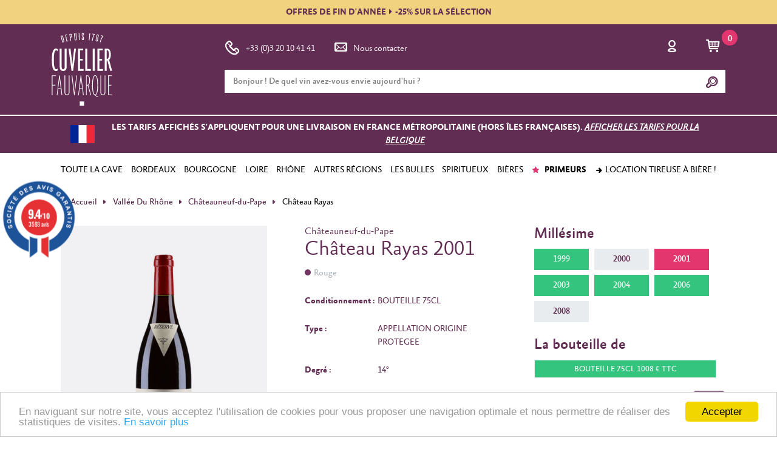

--- FILE ---
content_type: text/html; charset=UTF-8
request_url: https://www.cuvelier-fauvarque.fr/produit/rhone/chateauneuf-du-pape/article/chateau-rayas-2001-39261
body_size: 30026
content:
<!DOCTYPE html>
<html>
<head>

    <!-- Google tag (gtag.js) -->
    <script async src="https://www.googletagmanager.com/gtag/js?id=G-N68TWV3B9J"></script>
    <script>
        window.dataLayer = window.dataLayer || [];
        function gtag(){dataLayer.push(arguments);}
        gtag('js', new Date());

        gtag('config', 'G-N68TWV3B9J');
    </script>


    <meta charset="UTF-8"/>
    <meta http-equiv="X-UA-Compatible" content="IE=edge"/>
    <meta content='width=device-width, initial-scale=1.0, maximum-scale=1.0, user-scalable=no' name='viewport'/>
    <meta name="HandheldFriendly" content="true"/>

    
    
    
    <title></title>
    <meta name="description" content="">
    <meta name="keywords" content="vin primeur, vin primeur en ligne, vente vin primeur, vins primeurs, Saint-Emilion, grands crus, vins d'exception, saint emillion primeur, château angélus primeur, château la mondotte primeur, château la gaffeliere primeur, carillon de l angelus primeur, château canon primeur, château grand mayne primeur, château grand pontet primeur, château grand crobin despagne primeur">
    <meta name="robots" content="" />
        <meta name="twitter:card" content="summary"/>
    <meta name="twitter:site" content="@cuvelierfauvarq"/>
    <meta name="twitter:title" content="Château Rayas 2001"/>
    <meta name="twitter:description" content="Châteauneuf-du-Pape"/>
    <meta name="twitter:image" content="https://www.cuvelier-fauvarque.fr/img/produits/600x600/château-rayas.jpg"/>

    
    <script type="application/ld+json">
        
    </script>

    <link rel="shortcut icon" href="/favicon.ico" type="image/x-icon">
    <link rel="icon" sizes="16x16" href="/favicon-16.ico" type="image/x-icon">
    <link rel="icon" sizes="32x32" href="/favicon-32.ico" type="image/x-icon">
    <link rel="icon" sizes="16x16" href="/favicon-16.png" type="image/png">
    <link rel="icon" sizes="32x32" href="/favicon.png" type="image/png">

    <style>
        canvas {
            display: none !important;
        }
    </style>
            <link href="/css/6d0c85c.css?v3.7.7" rel="stylesheet" type="text/css"/>
    

    
    <link rel="stylesheet" type="text/css" href="/dist/styles/main.css?v3.7.7">

            <script type="text/javascript" src="/js/libraries.js?v3.7.7"></script>
    


    </script>
    <script id="mcjs">!function(c,h,i,m,p){m=c.createElement(h),p=c.getElementsByTagName(h)[0],m.async=1,m.src=i,p.parentNode.insertBefore(m,p)}(document,"script","https://chimpstatic.com/mcjs-connected/js/users/b1cebe5fea32913c65ab5f9da/0fea7887ab9b73036f236e3a4.js");</script>
    
    <!-- Facebook Pixel Code -->
    <meta name="facebook-domain-verification" content="rgyp1hkzr55t8659vc6q6v7xl5jb01" />
    <script>
        !function(f,b,e,v,n,t,s)
        {if(f.fbq)return;n=f.fbq=function(){n.callMethod?
            n.callMethod.apply(n,arguments):n.queue.push(arguments)};
            if(!f._fbq)f._fbq=n;n.push=n;n.loaded=!0;n.version='2.0';
            n.queue=[];t=b.createElement(e);t.async=!0;
            t.src=v;s=b.getElementsByTagName(e)[0];
            s.parentNode.insertBefore(t,s)}(window, document,'script',
            'https://connect.facebook.net/en_US/fbevents.js');
        fbq('init', '1177022555743197');
        fbq('track', 'PageView');
    </script>
    <noscript>
        <img height="1" width="1" style="display:none" src="https://www.facebook.com/tr?id=1177022555743197&ev=PageView&noscript=1"/>
    </noscript>
    <!-- End Facebook Pixel Code -->

    <!-- Bing ads -->
    <script>(function(w,d,t,r,u){var f,n,i;w[u]=w[u]||[],f=function(){var o={ti:"137025998"};o.q=w[u],w[u]=new UET(o),w[u].push("pageLoad")},n=d.createElement(t),n.src=r,n.async=1,n.onload=n.onreadystatechange=function(){var s=this.readyState;s&&s!=="loaded"&&s!=="complete"||(f(),n.onload=n.onreadystatechange=null)},i=d.getElementsByTagName(t)[0],i.parentNode.insertBefore(n,i)})(window,document,"script","//bat.bing.com/bat.js","uetq");</script>

</head>
<body class="default">
<script type="text/javascript">var agSiteId="12083";</script>
<script src="https://www.societe-des-avis-garantis.fr/wp-content/plugins/ag-core/widgets/JsWidget.js" type="text/javascript"></script>
<div id="client-menu" class="d-none client-menu">
    <div id="client-menu-content" class="client-menu__content">
        <div>
            <p class="client-menu__content__title">Mon compte</p>
            <a
                class="
                    client-menu__content__link
                                    "
                href="https://www.cuvelier-fauvarque.fr/client/commande/list"
            >
                Mes commandes
            </a>
            <a
                class="
                    client-menu__content__link
                                    "
                    href="https://www.cuvelier-fauvarque.fr/client/edit"
            >
                Mes coordonnées
            </a>
            <a
                class="
                    client-menu__content__link
                                    "
                href="https://www.cuvelier-fauvarque.fr/client/informations-connection"
            >
                E-mail et mot de passe
            </a>
            <a
                class="
                    client-menu__content__link
                                    "
                href="https://www.cuvelier-fauvarque.fr/client/adresse/list"
            >
                Mes adresses
            </a>


            <a class="client-menu__content__link client-menu__content__link--logout" href="https://www.cuvelier-fauvarque.fr/logout">
                Se déconnecter
            </a>
        </div>
    </div>
</div>
<main class="page">
    <header id="sticky-header">
                    <div class="header__frontmessage">
                <a href="https://www.cuvelier-fauvarque.fr/produit/selection-fin-annee">OFFRES DE FIN D'ANNÉE<i class="fa fa-caret-right"></i>-25% SUR LA SÉLECTION</a>
            </div>
        
        <div class="header__content">

            <div class="container">
                <div class="row">
                    <div class="d-none d-lg-flex col-lg-3 header__brand__wrapper">

                        <a href="https://www.cuvelier-fauvarque.fr/" class="header__brand">
                            <img src="https://www.cuvelier-fauvarque.fr/dist/images/logo/logov2.svg" alt="Cuvelier Fauvarque">
                        </a>

                    </div>
                    <div class="col-12 col-lg-9">

                        <nav class="navbar navbar-expand-lg">
                            <button class="navbar-toggler" type="button" data-toggle="collapse" data-target="#mobile-nav" aria-controls="mobile-nav" aria-expanded="false" aria-label="Toggle navigation">
                                <span></span>
                                <span></span>
                                <span></span>
                            </button>

                            <a class="navbar-brand d-flex d-lg-none" href="https://www.cuvelier-fauvarque.fr/">
                                <img src="/dist/images/logo/logo-inline.svg?v3.7.7" alt="Cuvelier Fauvarque">
                            </a>

                            <div class="collapse navbar-collapse">
                                <ul class="navbar-nav mr-auto navbar-nav--first">
                                    <span class="d-block d-lg-none">Nous contacter</span>
                                    <li class="nav-item">
                                        <a class="nav-link" href="tel:+33320104141"><span class="typcn typcn--big typcn-phone-outline rotated"></span>+33 (0)3 20 10 41 41</a>
                                    </li>
                                    <li class="nav-item">
                                        <a class="nav-link" href="https://www.cuvelier-fauvarque.fr/page/service-client"><span class="typcn typcn--big typcn-mail"></span>Nous contacter</a>
                                    </li>
                                </ul>
                            </div>
                            <ul class="navbar-nav navbar-nav--second ml-auto">
                                <li class="nav-item">
                                                                            <a class="nav-link"
                                           href="https://www.cuvelier-fauvarque.fr/security/login"
                                           data-remote="false"
                                           data-toggle="modal"
                                           data-target="#authentication"
                                           rel="nofollow"
                                        >
                                            <span class="typcn typcn--big typcn-user-outline"></span>
                                        </a>
                                                                    </li>
                                <li class="nav-item nav-item--cart">
                                                                                                                                                    <a class="nav-link" href="https://www.cuvelier-fauvarque.fr/panier" title="Mon panier">
                                        <span class="typcn typcn--big typcn-shopping-cart"></span><span class="nav-item__cartcount">0</span>
                                    </a>

                                </li>
                            </ul>
                        </nav>
                        <form id="header-search" class="header__search">
                            <input name="search_box" autocomplete="off" class="form-control" type="text"
                                   data-provide="typeahead"
                                   placeholder="Bonjour ! De quel vin avez-vous envie aujourd'hui ?">
                            <button type="submit" id="search-form-submit"><span class="typcn typcn-zoom-outline"></span></button>
                            <div class="header__search__content">
                                <span class="typcn typcn-times close"></span>

                                <div id="header-search-result"></div>
                            </div>
                        </form>

                    </div>
                </div>
            </div>
              <!-- Mobile nav -->
<div class="collapse navbar-collapse" id="mobile-nav">
    <ul class="navbar-nav mr-auto navbar">
        <div class="navbar__submenu" id="accordion" role="tablist">

            <!-- Main link -->
            <div class="navbar__submenu__item">
                <div class="navbar__submenu__item__heading" role="tab" id="menu-vins-heading">
                    <a data-toggle="collapse" href="#menu-vins" aria-expanded="false" aria-controls="menu-vins">Nos vins</a>
                </div>
                <div id="menu-vins" class="collapse" role="tabpanel" aria-labelledby="menu-vins-heading" data-parent="#accordion">
                                                                                                    <div class="navbar__submenu__item">
                        <div class="navbar__submenu__item__heading" role="tab" 
                             id="toute-la-cave-heading">
                            <a                                  class="collapsed" 
                                data-toggle="collapse" 
                                href="#toute-la-cave" 
                                                                aria-expanded="false" 
                                aria-controls="toute-la-cave">TOUTE LA CAVE</a>
                        </div>

                        <ul id="toute-la-cave" 
                            class="collapse" 
                            role="tabpanel" 
                            aria-labelledby="toute-la-cave-heading" 
                            data-parent="#menu-vins">

                            <div class="navbar__submenu__item">
                                                                                                                                                                            <div class="navbar__submenu__item__heading" role="tab" 
                                         id="toute-la-cave-par-couleur-heading">
                                        <a class="collapsed" data-toggle="collapse" href="#sub-toute-la-cave-par-couleur"
                                          aria-expanded="false" aria-controls="M2">Par couleur</a>
                                        <ul id="sub-toute-la-cave-par-couleur" class="collapse" role="tabpanel"
                                            aria-labelledby="par-couleur-heading" 
                                            data-parent="#toute-la-cave">
                                                                                            <li>
  <a
    href="/recherche/rouge/tous"
          >Les vins rouges</a>
</li>
                                                                                            <li>
  <a
    href="/recherche/blanc/tous"
          >Les vins blancs</a>
</li>
                                                                                            <li>
  <a
    href="/recherche/rose/tous"
          >Les vins rosés</a>
</li>
                                                                                    </ul>
                                    </div>
                                                                                                                                            <div class="navbar__submenu__item__heading" role="tab" 
                                         id="toute-la-cave-par-type-heading">
                                        <a class="collapsed" data-toggle="collapse" href="#sub-toute-la-cave-par-type"
                                          aria-expanded="false" aria-controls="M2">Par type</a>
                                        <ul id="sub-toute-la-cave-par-type" class="collapse" role="tabpanel"
                                            aria-labelledby="par-type-heading" 
                                            data-parent="#toute-la-cave">
                                                                                            <li>
  <a
    href="/produit/champagne"
          >Les Champagnes</a>
</li>
                                                                                            <li>
  <a
    href="/produit/alcools"
          >Les spiritueux</a>
</li>
                                                                                            <li>
  <a
    href="/produit/vins-primeurs"
          >Les primeurs</a>
</li>
                                                                                    </ul>
                                    </div>
                                                                                                                                            <div class="navbar__submenu__item__heading" role="tab" 
                                         id="toute-la-cave-par-provenance-heading">
                                        <a class="collapsed" data-toggle="collapse" href="#sub-toute-la-cave-par-provenance"
                                          aria-expanded="false" aria-controls="M2">Par provenance</a>
                                        <ul id="sub-toute-la-cave-par-provenance" class="collapse" role="tabpanel"
                                            aria-labelledby="par-provenance-heading" 
                                            data-parent="#toute-la-cave">
                                                                                            <li>
  <a
    href="/produit/vins-francais"
          >Les vins Français</a>
</li>
                                                                                            <li>
  <a
    href="/produit/vins-etrangers"
          >Les vins étrangers</a>
</li>
                                                                                    </ul>
                                    </div>
                                                                                                                            </div>
                        </ul>
                    </div>
                                                                                                    <div class="navbar__submenu__item">
                        <div class="navbar__submenu__item__heading" role="tab" 
                             id="bordeaux-heading">
                            <a                                  class="collapsed" 
                                data-toggle="collapse" 
                                href="#bordeaux" 
                                                                aria-expanded="false" 
                                aria-controls="bordeaux">BORDEAUX</a>
                        </div>

                        <ul id="bordeaux" 
                            class="collapse" 
                            role="tabpanel" 
                            aria-labelledby="bordeaux-heading" 
                            data-parent="#menu-vins">

                            <div class="navbar__submenu__item">
                                                                                                                                                                            <div class="navbar__submenu__item__heading" role="tab" 
                                         id="bordeaux-rive-droite-heading">
                                        <a class="collapsed" data-toggle="collapse" href="#sub-bordeaux-rive-droite"
                                          aria-expanded="false" aria-controls="M2">Rive droite</a>
                                        <ul id="sub-bordeaux-rive-droite" class="collapse" role="tabpanel"
                                            aria-labelledby="rive-droite-heading" 
                                            data-parent="#bordeaux">
                                                                                            <li>
  <a
    href="/produit/bordelais/blaye"
          >Blaye</a>
</li>
                                                                                            <li>
  <a
    href="/produit/bordelais/canon-fronsac"
          >Canon-Fronsac</a>
</li>
                                                                                            <li>
  <a
    href="/produit/bordelais/cotes-de-castillon"
          >Côtes de Castillon</a>
</li>
                                                                                            <li>
  <a
    href="/produit/bordelais/cotes-de-bourg"
          >Côtes de Bourg</a>
</li>
                                                                                            <li>
  <a
    href="/produit/bordelais/bordeaux-cotes-de-francs"
          >Bordeaux Côtes de Francs</a>
</li>
                                                                                            <li>
  <a
    href="/produit/bordelais/fronsac"
          >Fronsac</a>
</li>
                                                                                            <li>
  <a
    href="/produit/bordelais/lalande-de-pomerol"
          >Lalande de Pomerol</a>
</li>
                                                                                            <li>
  <a
    href="/produit/bordelais/lussac-saint-emilion"
          >Lussac-Saint-Emilion</a>
</li>
                                                                                            <li>
  <a
    href="/produit/bordelais/montagne-saint-emilion"
          >Montagne-Saint-Emilion</a>
</li>
                                                                                            <li>
  <a
    href="/produit/bordelais/pomerol"
          >Pomerol</a>
</li>
                                                                                            <li>
  <a
    href="/produit/bordelais/puisseguin-saint-emilion"
          >Puisseguin-Saint Emilion</a>
</li>
                                                                                            <li>
  <a
    href="/produit/grands-crus/premieres-cotes-de-blaye"
          >Blaye Côtes de Bordeaux</a>
</li>
                                                                                            <li>
  <a
    href="/produit/grands-crus/premieres-cotes-de-bordeaux"
          >Premières Côtes de Bordeaux</a>
</li>
                                                                                            <li>
  <a
    href="/produit/grands-crus/saint-emilion"
          >Saint-Emilion</a>
</li>
                                                                                            <li>
  <a
    href="/produit/grands-crus/saint-emilion-grand-cru"
          >Saint-Emilion Grand Cru</a>
</li>
                                                                                            <li>
  <a
    href="/produit/grands-crus/saint-emilion-grand-cru-classe"
          >Saint-Emilion Grand Cru Classé</a>
</li>
                                                                                            <li>
  <a
    href="/produit/grands-crus/saint-georges-saint-emilion"
          >Saint Georges-Saint Emilion</a>
</li>
                                                                                            <li>
  <a
    href="/produit/bordelais"
         class="menu-link--emphase"   >Tous les vins de Bordeaux</a>
</li>
                                                                                    </ul>
                                    </div>
                                                                                                                                            <div class="navbar__submenu__item__heading" role="tab" 
                                         id="bordeaux-rive-gauche-heading">
                                        <a class="collapsed" data-toggle="collapse" href="#sub-bordeaux-rive-gauche"
                                          aria-expanded="false" aria-controls="M2">Rive gauche</a>
                                        <ul id="sub-bordeaux-rive-gauche" class="collapse" role="tabpanel"
                                            aria-labelledby="rive-gauche-heading" 
                                            data-parent="#bordeaux">
                                                                                            <li>
  <a
    href="/produit/bordelais/barsac"
          >Barsac</a>
</li>
                                                                                            <li>
  <a
    href="/produit/bordelais/cerons"
          >Cérons</a>
</li>
                                                                                            <li>
  <a
    href="/produit/bordelais/graves"
          >Graves</a>
</li>
                                                                                            <li>
  <a
    href="/produit/bordelais/haut-medoc"
          >Haut-Médoc</a>
</li>
                                                                                            <li>
  <a
    href="/produit/bordelais/listrac-medoc"
          >Listrac Médoc</a>
</li>
                                                                                            <li>
  <a
    href="/produit/bordelais/margaux"
          >Margaux</a>
</li>
                                                                                            <li>
  <a
    href="/produit/bordelais/medoc"
          >Médoc</a>
</li>
                                                                                            <li>
  <a
    href="/produit/bordelais/moulis-en-medoc"
          >Moulis-en-Médoc</a>
</li>
                                                                                            <li>
  <a
    href="/produit/bordelais/pauillac"
          >Pauillac</a>
</li>
                                                                                            <li>
  <a
    href="/produit/bordelais/pessac-leognan"
          >Pessac-Léognan</a>
</li>
                                                                                            <li>
  <a
    href="/produit/bordelais/saint-estephe"
          >Saint-Estèphe</a>
</li>
                                                                                            <li>
  <a
    href="/produit/bordelais/saint-julien"
          >Saint-Julien</a>
</li>
                                                                                            <li>
  <a
    href="/produit/bordelais/sauternes"
          >Sauternes</a>
</li>
                                                                                            <li>
  <a
    href="/produit/bordelais"
         class="menu-link--emphase"   >Tous les vins de Bordeaux</a>
</li>
                                                                                    </ul>
                                    </div>
                                                                                                                                            <div class="navbar__submenu__item__heading" role="tab" 
                                         id="bordeaux-autres-appellations-heading">
                                        <a class="collapsed" data-toggle="collapse" href="#sub-bordeaux-autres-appellations"
                                          aria-expanded="false" aria-controls="M2">Autres appellations</a>
                                        <ul id="sub-bordeaux-autres-appellations" class="collapse" role="tabpanel"
                                            aria-labelledby="autres-appellations-heading" 
                                            data-parent="#bordeaux">
                                                                                            <li>
  <a
    href="/produit/bordelais/bordeaux"
          >Bordeaux</a>
</li>
                                                                                            <li>
  <a
    href="/produit/bordelais/bordeaux-sec"
          >Bordeaux Sec</a>
</li>
                                                                                            <li>
  <a
    href="/produit/bordelais/bordeaux-superieur"
          >Bordeaux Superieur</a>
</li>
                                                                                            <li>
  <a
    href="/produit/bordelais/cadillac"
          >Cadillac</a>
</li>
                                                                                            <li>
  <a
    href="/produit/bordelais/cotes-de-bordeaux"
          >Côtes de Bordeaux</a>
</li>
                                                                                            <li>
  <a
    href="/produit/bordelais/entre-deux-mers"
          >Entre Deux Mers</a>
</li>
                                                                                            <li>
  <a
    href="/produit/bordelais/graves-de-vayres"
          >Graves de Vayres</a>
</li>
                                                                                            <li>
  <a
    href="/produit/bordelais/loupiac"
          >Loupiac</a>
</li>
                                                                                            <li>
  <a
    href="/produit/bordelais/sainte-foy"
          >Sainte Foy</a>
</li>
                                                                                            <li>
  <a
    href="/produit/bordelais/sainte-croix-du-mont"
          >Sainte Croix du Mont</a>
</li>
                                                                                            <li>
  <a
    href="/produit/bordelais/sainte-macaire"
          >Sainte Macaire</a>
</li>
                                                                                            <li>
  <a
    href="/produit/bordelais"
         class="menu-link--emphase"   >Tous les vins de Bordeaux</a>
</li>
                                                                                    </ul>
                                    </div>
                                                                                                                            </div>
                        </ul>
                    </div>
                                                                                                    <div class="navbar__submenu__item">
                        <div class="navbar__submenu__item__heading" role="tab" 
                             id="bourgogne-heading">
                            <a                                  class="collapsed" 
                                data-toggle="collapse" 
                                href="#bourgogne" 
                                                                aria-expanded="false" 
                                aria-controls="bourgogne">BOURGOGNE</a>
                        </div>

                        <ul id="bourgogne" 
                            class="collapse" 
                            role="tabpanel" 
                            aria-labelledby="bourgogne-heading" 
                            data-parent="#menu-vins">

                            <div class="navbar__submenu__item">
                                                                                                                                                                            <div class="navbar__submenu__item__heading" role="tab" 
                                         id="bourgogne-bourgogne-septentrionale-heading">
                                        <a class="collapsed" data-toggle="collapse" href="#sub-bourgogne-bourgogne-septentrionale"
                                          aria-expanded="false" aria-controls="M2">Bourgogne septentrionale</a>
                                        <ul id="sub-bourgogne-bourgogne-septentrionale" class="collapse" role="tabpanel"
                                            aria-labelledby="bourgogne-septentrionale-heading" 
                                            data-parent="#bourgogne">
                                                                                            <li>
  <a
    href="/produit/bourgogne/auxerre"
          >Auxerre</a>
</li>
                                                                                            <li>
  <a
    href="/produit/bourgogne/chitry"
          >Chitry</a>
</li>
                                                                                            <li>
  <a
    href="/produit/bourgogne/epineuil"
          >Epineuil</a>
</li>
                                                                                            <li>
  <a
    href="/produit/bourgogne/irancy"
          >Irancy</a>
</li>
                                                                                            <li>
  <a
    href="/produit/bourgogne/saint-bris"
          >Saint Bris</a>
</li>
                                                                                            <li>
  <a
    href="/produit/bourgogne/tonnerre"
          >Tonnerre</a>
</li>
                                                                                            <li>
  <a
    href="/produit/bourgogne/vezelay"
          >Vézelay</a>
</li>
                                                                                            <li>
  <a
    href="/produit/bourgogne/petit-chablis"
          >Petit Chablis</a>
</li>
                                                                                            <li>
  <a
    href="/produit/bourgogne/chablis"
          >Chablis</a>
</li>
                                                                                            <li>
  <a
    href="/produit/bourgogne/irancy"
          >Irancy</a>
</li>
                                                                                                <li>
        <a href="/produit/bourgogne/chablis-1er-cru">Chablis 1er Cru</a>&nbsp;-&nbsp;<a href="/produit/bourgogne/chablis-grand-cru">Chablis Grand Cru</a>
    </li>
                                                                                    </ul>
                                    </div>
                                                                                                                                            <div class="navbar__submenu__item__heading" role="tab" 
                                         id="bourgogne-c-te-de-nuits-heading">
                                        <a class="collapsed" data-toggle="collapse" href="#sub-bourgogne-c-te-de-nuits"
                                          aria-expanded="false" aria-controls="M2">Côte de Nuits</a>
                                        <ul id="sub-bourgogne-c-te-de-nuits" class="collapse" role="tabpanel"
                                            aria-labelledby="c-te-de-nuits-heading" 
                                            data-parent="#bourgogne">
                                                                                            <li>
  <a
    href="/produit/bourgogne/cote-de-nuits-villages"
          >Côte de Nuits villages</a>
</li>
                                                                                            <li>
  <a
    href="/produit/bourgogne/hautes-cotes-de-nuits"
          >Hautes Côtes de Nuits</a>
</li>
                                                                                                <li>
        <a href="/produit/bourgogne/fixin">Fixin</a>&nbsp;-&nbsp;<a href="/produit/bourgogne/fixin-1er-cru">Fixin 1er Cru</a>
    </li>
                                                                                            <li>
  <a
    href="/produit/bourgogne/marsannay"
          >Marsannay</a>
</li>
                                                                                                <li>
        <a href="/produit/bourgogne/gevrey-chambertin">Gevrey Chambertin</a>&nbsp;-&nbsp;<a href="/produit/bourgogne/gevrey-chambertin-1er-cru">Gevrey Chambertin 1er Cru</a>
    </li>
                                                                                            <li>
  <a
    href="/produit/bourgogne/chambertin"
          >Chambertin</a>
</li>
                                                                                            <li>
  <a
    href="/produit/bourgogne/chambertin-clos-de-beze"
          >Chambertin Clos de Bèze</a>
</li>
                                                                                            <li>
  <a
    href="/produit/bourgogne/chapelle-chambertin"
          >Chapelle Chambertin</a>
</li>
                                                                                            <li>
  <a
    href="/produit/bourgogne/charmes-chambertin"
          >Charmes Chambertin</a>
</li>
                                                                                            <li>
  <a
    href="/produit/bourgogne/mazis-chambertin"
          >Mazis Chambertin</a>
</li>
                                                                                            <li>
  <a
    href="/produit/bourgogne/griotte-chambertin"
          >Griotte Chambertin</a>
</li>
                                                                                            <li>
  <a
    href="/produit/bourgogne/latricieres-chambertin"
          >Latricières Chambertin</a>
</li>
                                                                                            <li>
  <a
    href="/produit/bourgogne/ruchottes-chambertin"
          >Ruchottes Chambertin</a>
</li>
                                                                                            <li>
  <a
    href="/produit/bourgogne/mazoyeres-chambertin"
          >Mazoyères Chambertin</a>
</li>
                                                                                                <li>
        <a href="/produit/bourgogne/morey-saint-denis">Morey Saint Denis</a>&nbsp;-&nbsp;<a href="/produit/bourgogne/morey-st-denis-1er-cru">Morey St Denis 1er Cru</a>
    </li>
                                                                                            <li>
  <a
    href="/produit/bourgogne/clos-de-tart"
          >Clos de Tart</a>
</li>
                                                                                            <li>
  <a
    href="/produit/bourgogne/clos-saint-denis"
          >Clos Saint Denis</a>
</li>
                                                                                            <li>
  <a
    href="/produit/bourgogne/clos-de-la-roche"
          >Clos de la Roche</a>
</li>
                                                                                            <li>
  <a
    href="/produit/bourgogne/clos-des-lambrays"
          >Clos des Lambrays</a>
</li>
                                                                                                <li>
        <a href="/produit/bourgogne/chambolle-musigny">Chambolle Musigny</a>&nbsp;-&nbsp;<a href="/produit/bourgogne/chambolle-musigny-1er-cru">Chambolle Musigny 1er Cru</a>
    </li>
                                                                                            <li>
  <a
    href="/produit/bourgogne/musigny"
          >Musigny</a>
</li>
                                                                                            <li>
  <a
    href="/produit/bourgogne/bonnes-mares"
          >Bonnes Mares</a>
</li>
                                                                                                <li>
        <a href="/produit/bourgogne/vougeot">Vougeot</a>&nbsp;-&nbsp;<a href="/produit/bourgogne/vougeot-1er-cru">Vougeot 1er Cru</a>
    </li>
                                                                                                <li>
        <a href="/produit/bourgogne/clos-vougeot">Clos Vougeot</a>&nbsp;-&nbsp;<a href="/produit/bourgogne/clos-vougeot-1er-cru">Clos Vougeot 1er Cru</a>
    </li>
                                                                                                <li>
        <a href="/produit/bourgogne/vosne-romanee">Vosne Romanée</a>&nbsp;-&nbsp;<a href="/produit/bourgogne/vosne-romanee-1er-cru">Vosne Romanée 1er Cru</a>
    </li>
                                                                                            <li>
  <a
    href="/produit/bourgogne/romanee-conti"
          >Romanée Conti</a>
</li>
                                                                                            <li>
  <a
    href="/produit/bourgogne/richebourg"
          >Richebourg</a>
</li>
                                                                                            <li>
  <a
    href="/produit/bourgogne/la-romanee"
          >La Romanée</a>
</li>
                                                                                            <li>
  <a
    href="/produit/bourgogne/la-tache"
          >La Tâche</a>
</li>
                                                                                            <li>
  <a
    href="/produit/bourgogne/romanee-saint-vivant"
          >Romanée Saint Vivant</a>
</li>
                                                                                            <li>
  <a
    href="/produit/bourgogne/la-grande-rue"
          >La Grande Rue</a>
</li>
                                                                                                <li>
        <a href="/produit/bourgogne/nuits-saint-georges">Nuits Saint Georges</a>&nbsp;-&nbsp;<a href="/produit/bourgogne/nuits-saint-georges-1er-cru">Nuits Saint Georges 1er Cru</a>
    </li>
                                                                                            <li>
  <a
    href="/produit/bourgogne/echezeaux"
          >Echezeaux</a>
</li>
                                                                                            <li>
  <a
    href="/produit/bourgogne/grands-echezeaux"
          >Grands Echezeaux</a>
</li>
                                                                                    </ul>
                                    </div>
                                                                                                                                            <div class="navbar__submenu__item__heading" role="tab" 
                                         id="bourgogne-c-te-chalonnaise-heading">
                                        <a class="collapsed" data-toggle="collapse" href="#sub-bourgogne-c-te-chalonnaise"
                                          aria-expanded="false" aria-controls="M2">Côte Chalonnaise</a>
                                        <ul id="sub-bourgogne-c-te-chalonnaise" class="collapse" role="tabpanel"
                                            aria-labelledby="c-te-chalonnaise-heading" 
                                            data-parent="#bourgogne">
                                                                                            <li>
  <a
    href="/produit/bourgogne/bouzeron"
          >Bouzeron</a>
</li>
                                                                                                <li>
        <a href="/produit/bourgogne/givry">Givry</a>&nbsp;-&nbsp;<a href="/produit/bourgogne/givry-1er-cru">Givry 1er Cru</a>
    </li>
                                                                                                <li>
        <a href="/produit/bourgogne/mercurey">Mercurey</a>&nbsp;-&nbsp;<a href="/produit/bourgogne/mercurey-1er-cru">Mercurey 1er Cru</a>
    </li>
                                                                                                <li>
        <a href="/produit/bourgogne/montagny">Montagny</a>&nbsp;-&nbsp;<a href="/produit/bourgogne/montagny-1er-cru">Montagny 1er Cru</a>
    </li>
                                                                                                <li>
        <a href="/produit/bourgogne/rully">Rully</a>&nbsp;-&nbsp;<a href="/produit/bourgogne/rully-1er-cru">Rully 1er Cru</a>
    </li>
                                                                                    </ul>
                                    </div>
                                                                                                                                            <div class="navbar__submenu__item__heading" role="tab" 
                                         id="bourgogne-m-connais-heading">
                                        <a class="collapsed" data-toggle="collapse" href="#sub-bourgogne-m-connais"
                                          aria-expanded="false" aria-controls="M2">Mâconnais</a>
                                        <ul id="sub-bourgogne-m-connais" class="collapse" role="tabpanel"
                                            aria-labelledby="m-connais-heading" 
                                            data-parent="#bourgogne">
                                                                                            <li>
  <a
    href="/produit/bourgogne/macon-aze"
          >Mâcon Azé</a>
</li>
                                                                                            <li>
  <a
    href="/produit/bourgogne/macon-fuisse"
          >Mâcon Fuissé</a>
</li>
                                                                                            <li>
  <a
    href="/produit/bourgogne/macon-pierreclos"
          >Mâcon Pierreclos</a>
</li>
                                                                                            <li>
  <a
    href="/produit/bourgogne/macon-serrieres"
          >Mâcon Serrières</a>
</li>
                                                                                            <li>
  <a
    href="/produit/bourgogne/macon-solutre"
          >Mâcon Solutré</a>
</li>
                                                                                            <li>
  <a
    href="/produit/bourgogne/macon-villages"
          >Mâcon Villages</a>
</li>
                                                                                            <li>
  <a
    href="/produit/bourgogne/pouilly-fuisse"
          >Pouilly-Fuissé</a>
</li>
                                                                                            <li>
  <a
    href="/produit/bourgogne/saint-veran"
          >Saint-Véran</a>
</li>
                                                                                            <li>
  <a
    href="/produit/bourgogne/vire-clesse"
          >Viré Clessé</a>
</li>
                                                                                            <li>
  <a
    href="/produit/bourgogne"
         class="menu-link--emphase"   >Tous les vins de Bourgogne</a>
</li>
                                                                                    </ul>
                                    </div>
                                                                                                                                            <div class="navbar__submenu__item__heading" role="tab" 
                                         id="bourgogne-c-te-de-beaune-heading">
                                        <a class="collapsed" data-toggle="collapse" href="#sub-bourgogne-c-te-de-beaune"
                                          aria-expanded="false" aria-controls="M2">Côte de Beaune</a>
                                        <ul id="sub-bourgogne-c-te-de-beaune" class="collapse" role="tabpanel"
                                            aria-labelledby="c-te-de-beaune-heading" 
                                            data-parent="#bourgogne">
                                                                                            <li>
  <a
    href="/produit/bourgogne/ladoix"
          >Ladoix</a>
</li>
                                                                                                <li>
        <a href="/produit/bourgogne/aloxe-corton">Aloxe corton</a>&nbsp;-&nbsp;<a href="/produit/bourgogne/aloxe-corton-1er-cru">Aloxe corton 1er Cru</a>
    </li>
                                                                                            <li>
  <a
    href="/produit/bourgogne/pougets"
          >Pougets</a>
</li>
                                                                                            <li>
  <a
    href="/produit/bourgogne/clos-du-roi"
          >Clos du roi</a>
</li>
                                                                                            <li>
  <a
    href="/produit/bourgogne/languettes"
          >Languettes</a>
</li>
                                                                                            <li>
  <a
    href="/produit/bourgogne/bressandes"
          >Bressandes</a>
</li>
                                                                                            <li>
  <a
    href="/produit/bourgogne/corton"
          >Corton</a>
</li>
                                                                                            <li>
  <a
    href="/produit/bourgogne/paulands"
          >Paulands</a>
</li>
                                                                                            <li>
  <a
    href="/produit/bourgogne/renardes"
          >Renardes</a>
</li>
                                                                                            <li>
  <a
    href="/produit/bourgogne/marechaudes"
          >Maréchaudes</a>
</li>
                                                                                            <li>
  <a
    href="/produit/bourgogne/greves"
          >Grèves</a>
</li>
                                                                                            <li>
  <a
    href="/produit/bourgogne/fietres"
          >Fiètres</a>
</li>
                                                                                            <li>
  <a
    href="/produit/bourgogne/meix-lallemand"
          >Meix Lallemand</a>
</li>
                                                                                            <li>
  <a
    href="/produit/bourgogne/clos-du-meix"
          >Clos du Meix</a>
</li>
                                                                                            <li>
  <a
    href="/produit/bourgogne/combes"
          >Combes</a>
</li>
                                                                                            <li>
  <a
    href="/produit/bourgogne/vigne-au-saint"
          >Vigne au Saint</a>
</li>
                                                                                            <li>
  <a
    href="/produit/bourgogne/chaumes"
          >Chaumes</a>
</li>
                                                                                            <li>
  <a
    href="/produit/bourgogne/perrieres"
          >Perrières</a>
</li>
                                                                                            <li>
  <a
    href="/produit/bourgogne/rognet"
          >Rognet</a>
</li>
                                                                                            <li>
  <a
    href="/produit/bourgogne/moutottes"
          >Moutottes</a>
</li>
                                                                                            <li>
  <a
    href="/produit/bourgogne/carrieres"
          >Carrières</a>
</li>
                                                                                            <li>
  <a
    href="/produit/bourgogne/basses-mourottes"
          >Basses Mourottes</a>
</li>
                                                                                            <li>
  <a
    href="/produit/bourgogne/hautes-mourottes"
          >Hautes Mourottes</a>
</li>
                                                                                            <li>
  <a
    href="/produit/bourgogne/vergennes"
          >Vergennes</a>
</li>
                                                                                            <li>
  <a
    href="/produit/bourgogne/grandes-lolieres"
          >Grandes Lolières</a>
</li>
                                                                                            <li>
  <a
    href="/produit/bourgogne/toppe-au-vert"
          >Toppe au Vert</a>
</li>
                                                                                            <li>
  <a
    href="/produit/bourgogne/corton-charlemagne"
          >Corton Charlemagne</a>
</li>
                                                                                                <li>
        <a href="/produit/bourgogne/pernand-vergelesses">Pernand Vergelesses</a>&nbsp;-&nbsp;<a href="/produit/bourgogne/pernand-vergelesses-1er-cru">Pernand Vergelesses 1er Cru</a>
    </li>
                                                                                                <li>
        <a href="/produit/bourgogne/savigny-les-beaune">Savigny les Beaune</a>&nbsp;-&nbsp;<a href="/produit/bourgogne/savigny-les-beaune-1er-cru">Savigny les Beaune 1er Cru</a>
    </li>
                                                                                            <li>
  <a
    href="/produit/bourgogne/chorey-les-beaune"
          >Chorey les Beaune</a>
</li>
                                                                                                <li>
        <a href="/produit/bourgogne/beaune">Beaune</a>&nbsp;-&nbsp;<a href="/produit/bourgogne/beaune-1er-cru">Beaune 1er Cru</a>
    </li>
                                                                                            <li>
  <a
    href="/produit/bourgogne/cote-de-beaune"
          >Côte de Beaune</a>
</li>
                                                                                                <li>
        <a href="/produit/bourgogne/pommard">Pommard</a>&nbsp;-&nbsp;<a href="/produit/bourgogne/pommard-1er-cru">Pommard 1er Cru</a>
    </li>
                                                                                                <li>
        <a href="/produit/bourgogne/volnay">Volnay</a>&nbsp;-&nbsp;<a href="/produit/bourgogne/volnay-1er-cru">Volnay 1er Cru</a>
    </li>
                                                                                                <li>
        <a href="/produit/bourgogne/meursault">Meursault</a>&nbsp;-&nbsp;<a href="/produit/bourgogne/meursault-1er-cru">Meursault 1er Cru</a>
    </li>
                                                                                                <li>
        <a href="/produit/bourgogne/auxey-duresses">Auxey Duresses</a>&nbsp;-&nbsp;<a href="/produit/bourgogne/auxey-duresses-1er-cru">Auxey Duresses 1er Cru</a>
    </li>
                                                                                                <li>
        <a href="/produit/bourgogne/monthelie">Monthélie</a>&nbsp;-&nbsp;<a href="/produit/bourgogne/monthelie-1er-cru">Monthélie 1er Cru</a>
    </li>
                                                                                                <li>
        <a href="/produit/bourgogne/puligny-montrachet">Puligny Montrachet</a>&nbsp;-&nbsp;<a href="/produit/bourgogne/puligny-montrachet-1er-cru">Puligny Montrachet 1er Cru</a>
    </li>
                                                                                            <li>
  <a
    href="/produit/bourgogne/chevalier-montrachet"
          >Chevalier Montrachet</a>
</li>
                                                                                            <li>
  <a
    href="/produit/bourgogne/bienvenues-batard-montrachet"
          >Bienvenues Bâtard Montrachet</a>
</li>
                                                                                            <li>
  <a
    href="/produit/bourgogne/montrachet"
          >Montrachet</a>
</li>
                                                                                            <li>
  <a
    href="/produit/bourgogne/batard-montrachet"
          >Bâtard Montrachet</a>
</li>
                                                                                                <li>
        <a href="/produit/bourgogne/chassagne-montrachet">Chassagne Montrachet</a>&nbsp;-&nbsp;<a href="/produit/bourgogne/chassagne-montrachet-1er-cru">Chassagne Montrachet 1er Cru</a>
    </li>
                                                                                            <li>
  <a
    href="/produit/bourgogne/criots-batard-montrachet"
          >Criots Bâtard Montrachet</a>
</li>
                                                                                                <li>
        <a href="/produit/bourgogne/saint-aubin">Saint Aubin</a>&nbsp;-&nbsp;<a href="/produit/bourgogne/saint-aubin-1er-cru">Saint Aubin 1er Cru</a>
    </li>
                                                                                                <li>
        <a href="/produit/bourgogne/saint-romain">Saint Romain</a>&nbsp;-&nbsp;<a href="/produit/bourgogne/saint-romain-1er-cru">Saint Romain 1er Cru</a>
    </li>
                                                                                                <li>
        <a href="/produit/bourgogne/blagny">Blagny</a>&nbsp;-&nbsp;<a href="/produit/bourgogne/blagny-1er-cru">Blagny 1er Cru</a>
    </li>
                                                                                                <li>
        <a href="/produit/bourgogne/santenay">Santenay</a>&nbsp;-&nbsp;<a href="/produit/bourgogne/santenay-1er-cru">Santenay 1er Cru</a>
    </li>
                                                                                            <li>
  <a
    href="/produit/bourgogne/maranges-1er-cru"
          >Maranges 1er Cru</a>
</li>
                                                                                            <li>
  <a
    href="/produit/bourgogne/hautes-cotes-de-beaune"
          >Hautes Côtes de Beaune</a>
</li>
                                                                                    </ul>
                                    </div>
                                                                                                                                            <div class="navbar__submenu__item__heading" role="tab" 
                                         id="bourgogne-autres-appellations-heading">
                                        <a class="collapsed" data-toggle="collapse" href="#sub-bourgogne-autres-appellations"
                                          aria-expanded="false" aria-controls="M2">Autres appellations</a>
                                        <ul id="sub-bourgogne-autres-appellations" class="collapse" role="tabpanel"
                                            aria-labelledby="autres-appellations-heading" 
                                            data-parent="#bourgogne">
                                                                                            <li>
  <a
    href="/produit/bourgogne/bourgogne"
          >Bourgogne</a>
</li>
                                                                                            <li>
  <a
    href="/produit/bourgogne/bourgogne-aligote"
          >Bourgogne Aligoté</a>
</li>
                                                                                            <li>
  <a
    href="/produit/bourgogne/bourgogne-passe-tout-grains"
          >Bourgogne Passe Tout Grains</a>
</li>
                                                                                            <li>
  <a
    href="/produit/bourgogne/cremant-de-bourgogne"
          >Crémant de Bourgogne</a>
</li>
                                                                                            <li>
  <a
    href="/produit/bourgogne"
         class="menu-link--emphase"   >Tous les vins de Bourgogne</a>
</li>
                                                                                    </ul>
                                    </div>
                                                                                                                            </div>
                        </ul>
                    </div>
                                                                                                    <div class="navbar__submenu__item">
                        <div class="navbar__submenu__item__heading" role="tab" 
                             id="loire-heading">
                            <a                                  class="collapsed" 
                                data-toggle="collapse" 
                                href="#loire" 
                                                                aria-expanded="false" 
                                aria-controls="loire">LOIRE</a>
                        </div>

                        <ul id="loire" 
                            class="collapse" 
                            role="tabpanel" 
                            aria-labelledby="loire-heading" 
                            data-parent="#menu-vins">

                            <div class="navbar__submenu__item">
                                                                                                                                                                            <div class="navbar__submenu__item__heading" role="tab" 
                                         id="loire-vignoble-nantais-heading">
                                        <a class="collapsed" data-toggle="collapse" href="#sub-loire-vignoble-nantais"
                                          aria-expanded="false" aria-controls="M2">Vignoble Nantais</a>
                                        <ul id="sub-loire-vignoble-nantais" class="collapse" role="tabpanel"
                                            aria-labelledby="vignoble-nantais-heading" 
                                            data-parent="#loire">
                                                                                            <li>
  <a
    href="/produit/loire/ancenis"
          >Ancenis</a>
</li>
                                                                                            <li>
  <a
    href="/produit/loire/gros-plants-du-pays-nantais"
          >Gros Plants du Pays Nantais</a>
</li>
                                                                                            <li>
  <a
    href="/produit/loire/muscadet-de-sevre-et-maine"
          >Muscadet de Sèvre et Maine</a>
</li>
                                                                                            <li>
  <a
    href="/produit/loire/fiefs-vendeens"
          >Fiefs Vendéens</a>
</li>
                                                                                    </ul>
                                    </div>
                                                                                                                                            <div class="navbar__submenu__item__heading" role="tab" 
                                         id="loire-anjou-heading">
                                        <a class="collapsed" data-toggle="collapse" href="#sub-loire-anjou"
                                          aria-expanded="false" aria-controls="M2">Anjou</a>
                                        <ul id="sub-loire-anjou" class="collapse" role="tabpanel"
                                            aria-labelledby="anjou-heading" 
                                            data-parent="#loire">
                                                                                            <li>
  <a
    href="/produit/loire/anjou"
          >Anjou</a>
</li>
                                                                                            <li>
  <a
    href="/produit/loire/anjou-villages"
          >Anjou Villages</a>
</li>
                                                                                            <li>
  <a
    href="/produit/loire/anjou-villages-brissac"
          >Anjou Villages Brissac</a>
</li>
                                                                                            <li>
  <a
    href="/produit/loire/bonnezeaux"
          >Bonnezeaux</a>
</li>
                                                                                            <li>
  <a
    href="/produit/loire/cabernet-d-anjou"
          >Cabernet d’Anjou</a>
</li>
                                                                                            <li>
  <a
    href="/produit/loire/chaume"
          >Chaume</a>
</li>
                                                                                            <li>
  <a
    href="/produit/loire/aubance"
          >Aubance</a>
</li>
                                                                                            <li>
  <a
    href="/produit/loire/layon"
          >Layon</a>
</li>
                                                                                            <li>
  <a
    href="/produit/loire/quarts-de-chaume"
          >Quarts de Chaume</a>
</li>
                                                                                            <li>
  <a
    href="/produit/loire/rose-d-anjou"
          >Rosé d’Anjou</a>
</li>
                                                                                            <li>
  <a
    href="/produit/loire/savennieres"
          >Savennières</a>
</li>
                                                                                            <li>
  <a
    href="/produit/loire/saumur"
          >Saumur</a>
</li>
                                                                                            <li>
  <a
    href="/produit/loire/saumur-champigny"
          >Saumur Champigny</a>
</li>
                                                                                    </ul>
                                    </div>
                                                                                                                                            <div class="navbar__submenu__item__heading" role="tab" 
                                         id="loire-touraine-heading">
                                        <a class="collapsed" data-toggle="collapse" href="#sub-loire-touraine"
                                          aria-expanded="false" aria-controls="M2">Touraine</a>
                                        <ul id="sub-loire-touraine" class="collapse" role="tabpanel"
                                            aria-labelledby="touraine-heading" 
                                            data-parent="#loire">
                                                                                            <li>
  <a
    href="/produit/loire/bourgeuil"
          >Bourgueil</a>
</li>
                                                                                            <li>
  <a
    href="/produit/loire/st-nicolas-de-bourgeuil"
          >St Nicolas de Bourgueil</a>
</li>
                                                                                            <li>
  <a
    href="/produit/loire/chinon"
          >Chinon</a>
</li>
                                                                                            <li>
  <a
    href="/produit/loire/cheverny"
          >Cheverny</a>
</li>
                                                                                            <li>
  <a
    href="/produit/loire/montlouis"
          >Montlouis</a>
</li>
                                                                                            <li>
  <a
    href="/produit/loire/vouvray"
          >Vouvray</a>
</li>
                                                                                    </ul>
                                    </div>
                                                                                                                                            <div class="navbar__submenu__item__heading" role="tab" 
                                         id="loire-centre-heading">
                                        <a class="collapsed" data-toggle="collapse" href="#sub-loire-centre"
                                          aria-expanded="false" aria-controls="M2">Centre</a>
                                        <ul id="sub-loire-centre" class="collapse" role="tabpanel"
                                            aria-labelledby="centre-heading" 
                                            data-parent="#loire">
                                                                                            <li>
  <a
    href="/produit/loire/giennois"
          >Giennois</a>
</li>
                                                                                            <li>
  <a
    href="/produit/loire/menetou-salon"
          >Menetou Salon</a>
</li>
                                                                                            <li>
  <a
    href="/produit/loire/pouilly-fumé"
          >Pouilly Fumé</a>
</li>
                                                                                            <li>
  <a
    href="/produit/loire/pouilly-sur-loire"
          >Pouilly sur Loire</a>
</li>
                                                                                            <li>
  <a
    href="/produit/loire/quincy"
          >Quincy</a>
</li>
                                                                                            <li>
  <a
    href="/produit/loire/reuilly"
          >Reuilly</a>
</li>
                                                                                            <li>
  <a
    href="/produit/loire/sancerre"
          >Sancerre</a>
</li>
                                                                                            <li>
  <a
    href="/produit/loire/st-pourcain"
          >St Pourçain</a>
</li>
                                                                                    </ul>
                                    </div>
                                                                                                                                            <div class="navbar__submenu__item__heading" role="tab" 
                                         id="loire-autres-appellations-heading">
                                        <a class="collapsed" data-toggle="collapse" href="#sub-loire-autres-appellations"
                                          aria-expanded="false" aria-controls="M2">Autres appellations</a>
                                        <ul id="sub-loire-autres-appellations" class="collapse" role="tabpanel"
                                            aria-labelledby="autres-appellations-heading" 
                                            data-parent="#loire">
                                                                                            <li>
  <a
    href="/produit/loire/cremant-de-loire"
          >Crémant de Loire</a>
</li>
                                                                                            <li>
  <a
    href="/produit/loire/rose-de-loire"
          >Rosé de Loire</a>
</li>
                                                                                    </ul>
                                    </div>
                                                                                                                            </div>
                        </ul>
                    </div>
                                                                                                    <div class="navbar__submenu__item">
                        <div class="navbar__submenu__item__heading" role="tab" 
                             id="rh-ne-heading">
                            <a                                  class="collapsed" 
                                data-toggle="collapse" 
                                href="#rh-ne" 
                                                                aria-expanded="false" 
                                aria-controls="rh-ne">RHÔNE</a>
                        </div>

                        <ul id="rh-ne" 
                            class="collapse" 
                            role="tabpanel" 
                            aria-labelledby="rh-ne-heading" 
                            data-parent="#menu-vins">

                            <div class="navbar__submenu__item">
                                                                                                                                                                            <div class="navbar__submenu__item__heading" role="tab" 
                                         id="rh-ne-rh-ne-septentrional-heading">
                                        <a class="collapsed" data-toggle="collapse" href="#sub-rh-ne-rh-ne-septentrional"
                                          aria-expanded="false" aria-controls="M2">Rhône Septentrional</a>
                                        <ul id="sub-rh-ne-rh-ne-septentrional" class="collapse" role="tabpanel"
                                            aria-labelledby="rh-ne-septentrional-heading" 
                                            data-parent="#rh-ne">
                                                                                            <li>
  <a
    href="/produit/rhone/chateau-grillet"
          >Château Grillet</a>
</li>
                                                                                            <li>
  <a
    href="/produit/rhone/condrieu"
          >Condrieu</a>
</li>
                                                                                            <li>
  <a
    href="/produit/rhone/cornas"
          >Cornas</a>
</li>
                                                                                            <li>
  <a
    href="/produit/rhone/cotes-du-rhone-brezeme"
          >Côtes du Rhône Brézème</a>
</li>
                                                                                            <li>
  <a
    href="/produit/rhone/cote-rotie"
          >Côte Rôtie</a>
</li>
                                                                                            <li>
  <a
    href="/produit/rhone/crozes-hermitage"
          >Crozes Hermitage</a>
</li>
                                                                                            <li>
  <a
    href="/produit/rhone/hermitage"
          >Hermitage</a>
</li>
                                                                                            <li>
  <a
    href="/produit/rhone/saint-joseph"
          >Saint-Joseph</a>
</li>
                                                                                            <li>
  <a
    href="/produit/rhone/saint-peray"
          >Saint-Péray</a>
</li>
                                                                                            <li>
  <a
    href="/produit/rhone"
         class="menu-link--emphase"   >Tous les vins du Rhône</a>
</li>
                                                                                    </ul>
                                    </div>
                                                                                                                                            <div class="navbar__submenu__item__heading" role="tab" 
                                         id="rh-ne-rh-ne-m-ridional-heading">
                                        <a class="collapsed" data-toggle="collapse" href="#sub-rh-ne-rh-ne-m-ridional"
                                          aria-expanded="false" aria-controls="M2">Rhône Méridional</a>
                                        <ul id="sub-rh-ne-rh-ne-m-ridional" class="collapse" role="tabpanel"
                                            aria-labelledby="rh-ne-m-ridional-heading" 
                                            data-parent="#rh-ne">
                                                                                            <li>
  <a
    href="/produit/rhone/beaumes-de-venise"
          >Beaumes de Venise</a>
</li>
                                                                                            <li>
  <a
    href="/produit/rhone/bellegarde"
          >Bellegarde</a>
</li>
                                                                                            <li>
  <a
    href="/produit/rhone/cairanne"
          >Cairanne</a>
</li>
                                                                                            <li>
  <a
    href="/produit/rhone/chateauneuf-du-pape"
          >Châteauneuf-du-Pape</a>
</li>
                                                                                            <li>
  <a
    href="/produit/rhone/chatillon-en-diois"
          >Châtillon en Diois</a>
</li>
                                                                                            <li>
  <a
    href="/produit/rhone/clairette-de-die"
          >Clairette de Die</a>
</li>
                                                                                            <li>
  <a
    href="/produit/rhone/costieres-de-nimes"
          >Costières de Nîmes</a>
</li>
                                                                                            <li>
  <a
    href="/produit/rhone/cremant-de-die"
          >Crémant de Die</a>
</li>
                                                                                            <li>
  <a
    href="/produit/rhone/coteaux-de-die"
          >Côteaux de Die</a>
</li>
                                                                                            <li>
  <a
    href="/produit/rhone/coteaux-du-lyonnais"
          >Côteaux du Lyonnais</a>
</li>
                                                                                            <li>
  <a
    href="/produit/rhone/coteaux-du-pierrevert"
          >Côteaux du Pierrevert</a>
</li>
                                                                                            <li>
  <a
    href="/produit/rhone/coteaux-du-tricastin"
          >Côteaux du Tricastin</a>
</li>
                                                                                            <li>
  <a
    href="/produit/rhone/coteaux-du-ventoux"
          >Côteaux du Ventoux</a>
</li>
                                                                                            <li>
  <a
    href="/produit/rhone/gigondas"
          >Gigondas</a>
</li>
                                                                                            <li>
  <a
    href="/produit/rhone/grignan-les-adhemar"
          >Grignan les Adhémar</a>
</li>
                                                                                            <li>
  <a
    href="/produit/rhone/lirac"
          >Lirac</a>
</li>
                                                                                            <li>
  <a
    href="/produit/rhone/luberon"
          >Lubéron</a>
</li>
                                                                                            <li>
  <a
    href="/produit/rhone/muscat-de-beaume-de-venise"
          >Muscat de Beaume de Venise</a>
</li>
                                                                                            <li>
  <a
    href="/produit/rhone/rasteau"
          >Rasteau</a>
</li>
                                                                                            <li>
  <a
    href="/produit/rhone/tavel"
          >Tavel</a>
</li>
                                                                                            <li>
  <a
    href="/produit/rhone/uzes"
          >Uzès</a>
</li>
                                                                                            <li>
  <a
    href="/produit/rhone/vacqueyras"
          >Vacqueyras</a>
</li>
                                                                                            <li>
  <a
    href="/produit/rhone/vinsobres"
          >Vinsobres</a>
</li>
                                                                                            <li>
  <a
    href="/produit/rhone/vivarais"
          >Vivarais</a>
</li>
                                                                                            <li>
  <a
    href="/produit/rhone"
         class="menu-link--emphase"   >Tous les vins du Rhône</a>
</li>
                                                                                    </ul>
                                    </div>
                                                                                                                                            <div class="navbar__submenu__item__heading" role="tab" 
                                         id="rh-ne-autres-appellations-heading">
                                        <a class="collapsed" data-toggle="collapse" href="#sub-rh-ne-autres-appellations"
                                          aria-expanded="false" aria-controls="M2">Autres appellations</a>
                                        <ul id="sub-rh-ne-autres-appellations" class="collapse" role="tabpanel"
                                            aria-labelledby="autres-appellations-heading" 
                                            data-parent="#rh-ne">
                                                                                            <li>
  <a
    href="/produit/rhone/cotes-du-rhone"
          >Côtes du Rhône</a>
</li>
                                                                                            <li>
  <a
    href="/produit/rhone/cotes-du-rhone-village"
          >Côtes du Rhône Village</a>
</li>
                                                                                            <li>
  <a
    href="/produit/rhone/vin-de-pays-du-gard"
          >Vin de Pays du Gard</a>
</li>
                                                                                            <li>
  <a
    href="/produit/rhone/vin-de-pays-du-vaucluse"
          >Vin de Pays du Vaucluse</a>
</li>
                                                                                            <li>
  <a
    href="/produit/rhone/vin-de-pays-des-bouches-du-rhone"
          >Vin de Pays des Bouches du Rhône</a>
</li>
                                                                                            <li>
  <a
    href="/produit/rhone/vin-de-pays-de-camargue"
          >Vin de Pays de Camargue</a>
</li>
                                                                                            <li>
  <a
    href="/produit/rhone/vin-de-pays-de-la-mediterranee"
          >Vin de Pays de la Méditerranée</a>
</li>
                                                                                            <li>
  <a
    href="/produit/rhone"
         class="menu-link--emphase"   >Tous les vins du Rhône</a>
</li>
                                                                                    </ul>
                                    </div>
                                                                                                                            </div>
                        </ul>
                    </div>
                                                                                                    <div class="navbar__submenu__item">
                        <div class="navbar__submenu__item__heading" role="tab" 
                             id="autres-r-gions-heading">
                            <a                                  class="collapsed" 
                                data-toggle="collapse" 
                                href="#autres-r-gions" 
                                                                aria-expanded="false" 
                                aria-controls="autres-r-gions">AUTRES RÉGIONS</a>
                        </div>

                        <ul id="autres-r-gions" 
                            class="collapse" 
                            role="tabpanel" 
                            aria-labelledby="autres-r-gions-heading" 
                            data-parent="#menu-vins">

                            <div class="navbar__submenu__item">
                                                                                                                                                                            <div class="navbar__submenu__item__heading" role="tab" 
                                         id="autres-r-gions-autres-r-gions-heading">
                                        <a class="collapsed" data-toggle="collapse" href="#sub-autres-r-gions-autres-r-gions"
                                          aria-expanded="false" aria-controls="M2">Autres régions</a>
                                        <ul id="sub-autres-r-gions-autres-r-gions" class="collapse" role="tabpanel"
                                            aria-labelledby="autres-r-gions-heading" 
                                            data-parent="#autres-r-gions">
                                                                                            <li>
  <a
    href="/produit/alsace"
          >Alsace</a>
</li>
                                                                                            <li>
  <a
    href="/produit/corse"
          >Corse</a>
</li>
                                                                                            <li>
  <a
    href="/produit/jura"
          >Jura</a>
</li>
                                                                                            <li>
  <a
    href="/produit/provence"
          >Provence</a>
</li>
                                                                                            <li>
  <a
    href="/produit/vin-de-france"
          >Vins de France</a>
</li>
                                                                                    </ul>
                                    </div>
                                                                                                                                            <div class="navbar__submenu__item__heading" role="tab" 
                                         id="autres-r-gions-languedoc-heading">
                                        <a class="collapsed" data-toggle="collapse" href="#sub-autres-r-gions-languedoc"
                                          aria-expanded="false" aria-controls="M2">Languedoc</a>
                                        <ul id="sub-autres-r-gions-languedoc" class="collapse" role="tabpanel"
                                            aria-labelledby="languedoc-heading" 
                                            data-parent="#autres-r-gions">
                                                                                            <li>
  <a
    href="/produit/languedoc/cabardes"
          >Cabardès</a>
</li>
                                                                                            <li>
  <a
    href="/produit/languedoc/corbieres"
          >Corbières</a>
</li>
                                                                                            <li>
  <a
    href="/produit/languedoc/languedoc"
          >Languedoc</a>
</li>
                                                                                            <li>
  <a
    href="/produit/languedoc/fitou"
          >Fitou</a>
</li>
                                                                                            <li>
  <a
    href="/produit/languedoc/gres-montpellier"
          >Grès de Montpellier</a>
</li>
                                                                                            <li>
  <a
    href="/produit/languedoc/minervois"
          >Minervois</a>
</li>
                                                                                            <li>
  <a
    href="/produit/languedoc/malepere"
          >Malepère</a>
</li>
                                                                                            <li>
  <a
    href="/produit/languedoc/faugeres"
          >Faugères</a>
</li>
                                                                                            <li>
  <a
    href="/produit/languedoc/picpoul-de-pinet"
          >Picpoul de Pinet</a>
</li>
                                                                                            <li>
  <a
    href="/produit/languedoc/la-clape"
          >La Clape</a>
</li>
                                                                                            <li>
  <a
    href="/produit/languedoc/saint-chinian"
          >Saint-Chinian</a>
</li>
                                                                                            <li>
  <a
    href="/produit/languedoc/vin-de-pays-d-Oc"
          >Vin de Pays d’Oc</a>
</li>
                                                                                            <li>
  <a
    href="/produit/languedoc"
         class="menu-link--emphase"   >Tous les vins du Languedoc</a>
</li>
                                                                                    </ul>
                                    </div>
                                                                                                                                            <div class="navbar__submenu__item__heading" role="tab" 
                                         id="autres-r-gions-roussillon-heading">
                                        <a class="collapsed" data-toggle="collapse" href="#sub-autres-r-gions-roussillon"
                                          aria-expanded="false" aria-controls="M2">Roussillon</a>
                                        <ul id="sub-autres-r-gions-roussillon" class="collapse" role="tabpanel"
                                            aria-labelledby="roussillon-heading" 
                                            data-parent="#autres-r-gions">
                                                                                            <li>
  <a
    href="/produit/roussillon/collioure"
          >Collioure</a>
</li>
                                                                                            <li>
  <a
    href="/produit/roussillon/cote-du-roussillon"
          >Côte Du Roussillon</a>
</li>
                                                                                            <li>
  <a
    href="/produit/roussillon/banyuls"
          >Banyuls</a>
</li>
                                                                                            <li>
  <a
    href="/produit/roussillon/banyuls-grand-cru"
          >Banyuls Grand Cru</a>
</li>
                                                                                            <li>
  <a
    href="/produit/roussillon/grand-roussillon"
          >Grand Roussillon</a>
</li>
                                                                                            <li>
  <a
    href="/produit/roussillon/maury"
          >Maury</a>
</li>
                                                                                            <li>
  <a
    href="/produit/roussillon/muscat-de-rivesaltes"
          >Muscat de Rivesaltes</a>
</li>
                                                                                            <li>
  <a
    href="/produit/roussillon/rivesaltes"
          >Rivesaltes</a>
</li>
                                                                                            <li>
  <a
    href="/produit/roussillon/vin-de-pays-des-cotes-catalanes"
          >Vin de Pays des Côtes Catalanes</a>
</li>
                                                                                            <li>
  <a
    href="/produit/roussillon"
         class="menu-link--emphase"   >Tous les vins du Roussillon</a>
</li>
                                                                                    </ul>
                                    </div>
                                                                                                                                            <div class="navbar__submenu__item__heading" role="tab" 
                                         id="autres-r-gions-beaujolais-heading">
                                        <a class="collapsed" data-toggle="collapse" href="#sub-autres-r-gions-beaujolais"
                                          aria-expanded="false" aria-controls="M2">Beaujolais</a>
                                        <ul id="sub-autres-r-gions-beaujolais" class="collapse" role="tabpanel"
                                            aria-labelledby="beaujolais-heading" 
                                            data-parent="#autres-r-gions">
                                                                                            <li>
  <a
    href="/produit/beaujolais/beaujolais"
          >Beaujolais</a>
</li>
                                                                                            <li>
  <a
    href="/produit/beaujolais/beaujolais-villages"
          >Beaujolais Villages</a>
</li>
                                                                                            <li>
  <a
    href="/produit/beaujolais/brouilly"
          >Brouilly</a>
</li>
                                                                                            <li>
  <a
    href="/produit/beaujolais/chenas"
          >Chénas</a>
</li>
                                                                                            <li>
  <a
    href="/produit/beaujolais/chiroubles"
          >Chiroubles</a>
</li>
                                                                                            <li>
  <a
    href="/produit/beaujolais/cote-de-brouilly"
          >Côte de Brouilly</a>
</li>
                                                                                            <li>
  <a
    href="/produit/beaujolais/fleurie"
          >Fleurie</a>
</li>
                                                                                            <li>
  <a
    href="/produit/beaujolais/julienas"
          >Juliénas</a>
</li>
                                                                                            <li>
  <a
    href="/produit/beaujolais/morgon"
          >Morgon</a>
</li>
                                                                                            <li>
  <a
    href="/produit/beaujolais/moulin-a-vent"
          >Moulin à Vent</a>
</li>
                                                                                            <li>
  <a
    href="/produit/beaujolais/regnie"
          >Régnié</a>
</li>
                                                                                            <li>
  <a
    href="/produit/beaujolais/saint-amour"
          >Saint Amour</a>
</li>
                                                                                            <li>
  <a
    href="/produit/beaujolais"
         class="menu-link--emphase"   >Tous les Beaujolais</a>
</li>
                                                                                    </ul>
                                    </div>
                                                                                                                                            <div class="navbar__submenu__item__heading" role="tab" 
                                         id="autres-r-gions-sud-ouest-heading">
                                        <a class="collapsed" data-toggle="collapse" href="#sub-autres-r-gions-sud-ouest"
                                          aria-expanded="false" aria-controls="M2">Sud-Ouest</a>
                                        <ul id="sub-autres-r-gions-sud-ouest" class="collapse" role="tabpanel"
                                            aria-labelledby="sud-ouest-heading" 
                                            data-parent="#autres-r-gions">
                                                                                            <li>
  <a
    href="/produit/sud-ouest/bergerac"
          >Bergerac</a>
</li>
                                                                                            <li>
  <a
    href="/produit/sud-ouest/cotes-de-bergerac"
          >Côtes de Bergerac</a>
</li>
                                                                                            <li>
  <a
    href="/produit/sud-ouest/monbazillac"
          >Monbazillac</a>
</li>
                                                                                            <li>
  <a
    href="/produit/sud-ouest/montravel"
          >Montravel</a>
</li>
                                                                                            <li>
  <a
    href="/produit/sud-ouest/pecharmant"
          >Pécharmant</a>
</li>
                                                                                            <li>
  <a
    href="/produit/sud-ouest/duras"
          >Duras</a>
</li>
                                                                                            <li>
  <a
    href="/produit/sud-ouest/cahors"
          >Cahors</a>
</li>
                                                                                            <li>
  <a
    href="/produit/sud-ouest/buzet"
          >Buzet</a>
</li>
                                                                                            <li>
  <a
    href="/produit/sud-ouest/fronton"
          >Fronton</a>
</li>
                                                                                            <li>
  <a
    href="/produit/sud-ouest/gaillac"
          >Gaillac</a>
</li>
                                                                                            <li>
  <a
    href="/produit/sud-ouest/marcillac"
          >Marcillac</a>
</li>
                                                                                            <li>
  <a
    href="/produit/sud-ouest/cotes-de-gascogne"
          >Côtes de Gascogne</a>
</li>
                                                                                            <li>
  <a
    href="/produit/sud-ouest/armagnac"
          >Armagnac</a>
</li>
                                                                                            <li>
  <a
    href="/produit/sud-ouest/madiran"
          >Madiran</a>
</li>
                                                                                            <li>
  <a
    href="/produit/sud-ouest/saint-mont"
          >Saint Mont</a>
</li>
                                                                                            <li>
  <a
    href="/produit/sud-ouest/pacherenc-de-vic-bilh"
          >Pacherenc de Vic Bilh</a>
</li>
                                                                                            <li>
  <a
    href="/produit/sud-ouest/jurancon"
          >Jurançon</a>
</li>
                                                                                            <li>
  <a
    href="/produit/sud-ouest/irouleguy"
          >Irouléguy</a>
</li>
                                                                                            <li>
  <a
    href="/produit/sud-ouest/"
         class="menu-link--emphase"   >Tous les vins du Sud-Ouest</a>
</li>
                                                                                    </ul>
                                    </div>
                                                                                                                                            <div class="navbar__submenu__item__heading" role="tab" 
                                         id="autres-r-gions-vins-trangers-heading">
                                        <a class="collapsed" data-toggle="collapse" href="#sub-autres-r-gions-vins-trangers"
                                          aria-expanded="false" aria-controls="M2">Vins étrangers</a>
                                        <ul id="sub-autres-r-gions-vins-trangers" class="collapse" role="tabpanel"
                                            aria-labelledby="vins-trangers-heading" 
                                            data-parent="#autres-r-gions">
                                                                                            <li>
  <a
    href="/produit/afrique-du-sud"
          >Afrique du Sud</a>
</li>
                                                                                            <li>
  <a
    href="/produit/argentine"
          >Argentine</a>
</li>
                                                                                            <li>
  <a
    href="/produit/Espagne"
          >Espagne</a>
</li>
                                                                                            <li>
  <a
    href="/produit/Italie"
          >Italie</a>
</li>
                                                                                            <li>
  <a
    href="/produit/portugal"
          >Portugal</a>
</li>
                                                                                            <li>
  <a
    href="/produit/vins-etrangers"
         class="menu-link--emphase"   >Tous les vins étrangers</a>
</li>
                                                                                    </ul>
                                    </div>
                                                                                                                            </div>
                        </ul>
                    </div>
                                                                                                    <div class="navbar__submenu__item">
                        <div class="navbar__submenu__item__heading" role="tab" 
                             id="les-bulles-heading">
                            <a                                  class="collapsed" 
                                data-toggle="collapse" 
                                href="#les-bulles" 
                                                                aria-expanded="false" 
                                aria-controls="les-bulles">LES BULLES</a>
                        </div>

                        <ul id="les-bulles" 
                            class="collapse" 
                            role="tabpanel" 
                            aria-labelledby="les-bulles-heading" 
                            data-parent="#menu-vins">

                            <div class="navbar__submenu__item">
                                                                                                                                                                            <div class="navbar__submenu__item__heading" role="tab" 
                                         id="les-bulles-les-champagnes-de-vignerons-heading">
                                        <a class="collapsed" data-toggle="collapse" href="#sub-les-bulles-les-champagnes-de-vignerons"
                                          aria-expanded="false" aria-controls="M2">Les Champagnes de Vignerons</a>
                                        <ul id="sub-les-bulles-les-champagnes-de-vignerons" class="collapse" role="tabpanel"
                                            aria-labelledby="les-champagnes-de-vignerons-heading" 
                                            data-parent="#les-bulles">
                                                                                            <li>
  <a
    href="/produit/designation/baudry"
          >Baudry</a>
</li>
                                                                                            <li>
  <a
    href="/produit/designation/valencourt"
          >Valencourt</a>
</li>
                                                                                            <li>
  <a
    href="/produit/designation/loriot"
          >Loriot</a>
</li>
                                                                                            <li>
  <a
    href="/produit/champagne"
         class="menu-link--emphase"   >Tous les Champagne</a>
</li>
                                                                                    </ul>
                                    </div>
                                                                                                                                            <div class="navbar__submenu__item__heading" role="tab" 
                                         id="les-bulles-les-champagnes-de-marques-heading">
                                        <a class="collapsed" data-toggle="collapse" href="#sub-les-bulles-les-champagnes-de-marques"
                                          aria-expanded="false" aria-controls="M2">Les Champagnes de marques</a>
                                        <ul id="sub-les-bulles-les-champagnes-de-marques" class="collapse" role="tabpanel"
                                            aria-labelledby="les-champagnes-de-marques-heading" 
                                            data-parent="#les-bulles">
                                                                                            <li>
  <a
    href="/produit/designation/ayala"
          >Ayala</a>
</li>
                                                                                            <li>
  <a
    href="/produit/designation/joseph-perrier"
          >Joseph Perrier</a>
</li>
                                                                                            <li>
  <a
    href="/produit/designation/billecart-salmon"
          >Billecart Salmon</a>
</li>
                                                                                            <li>
  <a
    href="/produit/designation/bollinger"
          >Bollinger</a>
</li>
                                                                                            <li>
  <a
    href="/produit/designation/heidsieck"
          >Charles Heidsieck</a>
</li>
                                                                                            <li>
  <a
    href="/produit/designation/deutz"
          >Deutz</a>
</li>
                                                                                            <li>
  <a
    href="/produit/designation/drappier"
          >Drappier</a>
</li>
                                                                                            <li>
  <a
    href="/produit/designation/roederer"
          >Roederer</a>
</li>
                                                                                            <li>
  <a
    href="/produit/designation/ruinart"
          >Ruinart</a>
</li>
                                                                                            <li>
  <a
    href="/produit/designation/taittinger"
          >Taittinger</a>
</li>
                                                                                            <li>
  <a
    href="/produit/champagne"
         class="menu-link--emphase"   >Tous les Champagnes</a>
</li>
                                                                                    </ul>
                                    </div>
                                                                                                                                            <div class="navbar__submenu__item__heading" role="tab" 
                                         id="les-bulles-autres-bulles-heading">
                                        <a class="collapsed" data-toggle="collapse" href="#sub-les-bulles-autres-bulles"
                                          aria-expanded="false" aria-controls="M2">Autres bulles</a>
                                        <ul id="sub-les-bulles-autres-bulles" class="collapse" role="tabpanel"
                                            aria-labelledby="autres-bulles-heading" 
                                            data-parent="#les-bulles">
                                                                                            <li>
  <a
    href="/produit/mousseux"
          >Effervescents</a>
</li>
                                                                                            <li>
  <a
    href="/produit/bulles"
         class="menu-link--emphase"   >Tous les bulles</a>
</li>
                                                                                    </ul>
                                    </div>
                                                                                                                            </div>
                        </ul>
                    </div>
                                                                                                    <div class="navbar__submenu__item">
                        <div class="navbar__submenu__item__heading" role="tab" 
                             id="spiritueux-heading">
                            <a                                  class="collapsed" 
                                data-toggle="collapse" 
                                href="#spiritueux" 
                                                                aria-expanded="false" 
                                aria-controls="spiritueux">SPIRITUEUX</a>
                        </div>

                        <ul id="spiritueux" 
                            class="collapse" 
                            role="tabpanel" 
                            aria-labelledby="spiritueux-heading" 
                            data-parent="#menu-vins">

                            <div class="navbar__submenu__item">
                                                                                                <ul>
                                                                            <li>
  <a
    href="/produit/amarula"
          >Amarula</a>
</li>
                                                                            <li>
  <a
    href="/produit/porto"
          >Porto</a>
</li>
                                                                            <li>
  <a
    href="/produit/rhum"
          >Rhum</a>
</li>
                                                                            <li>
  <a
    href="/produit/whisky"
          >Whisky</a>
</li>
                                                                            <li>
  <a
    href="/recherche/punch/tous"
          >Punch</a>
</li>
                                                                            <li>
  <a
    href="/produit/alcools"
         class="menu-link--emphase"   >Tous les spiritueux</a>
</li>
                                                                    </ul>
                                                            </div>
                        </ul>
                    </div>
                                                                                                    <div class="navbar__submenu__item">
                        <div class="navbar__submenu__item__heading" role="tab" 
                             id="bi-res-heading">
                            <a                                  class="collapsed" 
                                data-toggle="collapse" 
                                href="#bi-res" 
                                                                aria-expanded="false" 
                                aria-controls="bi-res">BIÈRES</a>
                        </div>

                        <ul id="bi-res" 
                            class="collapse" 
                            role="tabpanel" 
                            aria-labelledby="bi-res-heading" 
                            data-parent="#menu-vins">

                            <div class="navbar__submenu__item">
                                                                                                <ul>
                                                                            <li>
  <a
    href="/produit/bieres?sort=prix.asc&amp;couleur%5B0%5D=blonde"
          >Blonde</a>
</li>
                                                                            <li>
  <a
    href="/produit/bieres?sort=prix.asc&amp;couleur%5B0%5D=brune"
          >Brune</a>
</li>
                                                                            <li>
  <a
    href="/produit/biere?sort=prix.asc&amp;couleur%5B0%5D=ambre"
          >Ambrée</a>
</li>
                                                                            <li>
  <a
    href="/produit/bieres?sort=prix.asc&amp;couleur%5B0%5D=blanc"
          >Blanche</a>
</li>
                                                                            <li>
  <a
    href="/produit/bieres?sort=prix.asc&amp;couleur%5B0%5D=noire"
          >Noire</a>
</li>
                                                                            <li>
  <a
    href="/produit/bieres"
         class="menu-link--emphase"   >Toutes les bières</a>
</li>
                                                                    </ul>
                                                            </div>
                        </ul>
                    </div>
                                                                                                    <div class="navbar__submenu__item">
                        <div class="navbar__submenu__item__heading" role="tab" 
                             id="primeurs-heading">
                            <a                                  class="collapsed" 
                                data-toggle="collapse" 
                                href="#primeurs" 
                                                                aria-expanded="false" 
                                aria-controls="primeurs">PRIMEURS</a>
                        </div>

                        <ul id="primeurs" 
                            class="collapse" 
                            role="tabpanel" 
                            aria-labelledby="primeurs-heading" 
                            data-parent="#menu-vins">

                            <div class="navbar__submenu__item">
                                                                                                <ul>
                                                                            <li>
  <a
    href=""
          ></a>
</li>
                                                                            <li>
  <a
    href="/page/primeurs-2023"
          >Primeurs 2023</a>
</li>
                                                                            <li>
  <a
    href="/page/primeurs-2024"
          >Primeurs 2024</a>
</li>
                                                                    </ul>
                                                            </div>
                        </ul>
                    </div>
                                                                                                    <div class="navbar__submenu__item">
                        <div class="navbar__submenu__item__heading" role="tab" 
                             id="location-tireuse-bi-re-heading">
                            <a                                  href="https://www.cuvelier-fauvarque.fr/page/tireuse-biere" 
                                                                aria-expanded="false" 
                                aria-controls="location-tireuse-bi-re">Location tireuse à bière !</a>
                        </div>

                        <ul id="location-tireuse-bi-re" 
                            class="collapse" 
                            role="tabpanel" 
                            aria-labelledby="location-tireuse-bi-re-heading" 
                            data-parent="#menu-vins">

                            <div class="navbar__submenu__item">
                                                                                            </div>
                        </ul>
                    </div>
                    
                    <div class="navbar__submenu__item">
                        
                    </div>

                </div>
            </div>
        </div>
        <span class="d-block d-lg-none">Nous contacter</span>
        <li class="nav-item">
            <a class="nav-link" href="tel:+33320104141"><span class="typcn typcn--big typcn-phone-outline rotated"></span>+33 (0)3 20 10 41 41</a>
        </li>
        <li class="nav-item">
            <a class="nav-link" href="mailto:internet@cuvelier-fauvarque.fr"><span class="typcn typcn--big typcn-mail"></span>Nous contacter</a>
        </li>
        <li class="nav-item">
            <a class="nav-link" href="#"><span class="typcn typcn--big typcn-home-outline"></span>Nos magasins</a>
        </li>
    </ul>
</div>
        </div>
    </header>
    <div class="country-message">
        <div class="country-message__flag">
            <img
                    class="country-message__flag__content"
                    src="/dist/images/france-flag-icon-32.png?v3.7.7"
                    alt="drapeau Français"
            >
        </div>
                    <span class="country-message__content">
                Les tarifs affichés s'appliquent pour une livraison en France métropolitaine (hors îles françaises).
                <a href="https://www.cuvelier-fauvarque.fr/country/BE?redirect=/produit/rhone/chateauneuf-du-pape/article/chateau-rayas-2001-39261" rel="nofollow">
                    Afficher les tarifs pour la Belgique
                </a>
            </span>
            </div>

    <div class="container">

        <div class="menu-desktop">
                          <nav class="site__navigation site__navigation--2019">
    <div class="container">
        <div class="row">
            <div class="col site__navigation__col">
                <ul class="site__navigation__list">
                    
                    <li class="site__navigation__list__item ">
                        <a
                                                        href="/produit/vins"
                                                                                        class="site__navigation__list__item--toggle"
                                aria-haspopup="true" aria-expanded="true"
                                                    >

                            
                            TOUTE LA CAVE
                        </a>

                        <ul class="dropdown-menu site__navigation__list__item__dropdown-menu has-subcategories">
                                                                                                <div>
                                        <li class="item__category"><a>Par couleur</a></li>
                                                                                    <li>
  <a
    href="/recherche/rouge/tous"
          >Les vins rouges</a>
</li>
                                                                                    <li>
  <a
    href="/recherche/blanc/tous"
          >Les vins blancs</a>
</li>
                                                                                    <li>
  <a
    href="/recherche/rose/tous"
          >Les vins rosés</a>
</li>
                                                                            </div>
                                                                    <div>
                                        <li class="item__category"><a>Par type</a></li>
                                                                                    <li>
  <a
    href="/produit/champagne"
          >Les Champagnes</a>
</li>
                                                                                    <li>
  <a
    href="/produit/alcools"
          >Les spiritueux</a>
</li>
                                                                                    <li>
  <a
    href="/produit/vins-primeurs"
          >Les primeurs</a>
</li>
                                                                            </div>
                                                                    <div>
                                        <li class="item__category"><a>Par provenance</a></li>
                                                                                    <li>
  <a
    href="/produit/vins-francais"
          >Les vins Français</a>
</li>
                                                                                    <li>
  <a
    href="/produit/vins-etrangers"
          >Les vins étrangers</a>
</li>
                                                                            </div>
                                                                                                                </ul>

                    </li>
                    
                    <li class="site__navigation__list__item ">
                        <a
                                                        href="/produit/bordelais"
                                                                                        class="site__navigation__list__item--toggle"
                                aria-haspopup="true" aria-expanded="true"
                                                    >

                            
                            BORDEAUX
                        </a>

                        <ul class="dropdown-menu site__navigation__list__item__dropdown-menu has-subcategories">
                                                                                                <div>
                                        <li class="item__category"><a>Rive droite</a></li>
                                                                                    <li>
  <a
    href="/produit/bordelais/blaye"
          >Blaye</a>
</li>
                                                                                    <li>
  <a
    href="/produit/bordelais/canon-fronsac"
          >Canon-Fronsac</a>
</li>
                                                                                    <li>
  <a
    href="/produit/bordelais/cotes-de-castillon"
          >Côtes de Castillon</a>
</li>
                                                                                    <li>
  <a
    href="/produit/bordelais/cotes-de-bourg"
          >Côtes de Bourg</a>
</li>
                                                                                    <li>
  <a
    href="/produit/bordelais/bordeaux-cotes-de-francs"
          >Bordeaux Côtes de Francs</a>
</li>
                                                                                    <li>
  <a
    href="/produit/bordelais/fronsac"
          >Fronsac</a>
</li>
                                                                                    <li>
  <a
    href="/produit/bordelais/lalande-de-pomerol"
          >Lalande de Pomerol</a>
</li>
                                                                                    <li>
  <a
    href="/produit/bordelais/lussac-saint-emilion"
          >Lussac-Saint-Emilion</a>
</li>
                                                                                    <li>
  <a
    href="/produit/bordelais/montagne-saint-emilion"
          >Montagne-Saint-Emilion</a>
</li>
                                                                                    <li>
  <a
    href="/produit/bordelais/pomerol"
          >Pomerol</a>
</li>
                                                                                    <li>
  <a
    href="/produit/bordelais/puisseguin-saint-emilion"
          >Puisseguin-Saint Emilion</a>
</li>
                                                                                    <li>
  <a
    href="/produit/grands-crus/premieres-cotes-de-blaye"
          >Blaye Côtes de Bordeaux</a>
</li>
                                                                                    <li>
  <a
    href="/produit/grands-crus/premieres-cotes-de-bordeaux"
          >Premières Côtes de Bordeaux</a>
</li>
                                                                                    <li>
  <a
    href="/produit/grands-crus/saint-emilion"
          >Saint-Emilion</a>
</li>
                                                                                    <li>
  <a
    href="/produit/grands-crus/saint-emilion-grand-cru"
          >Saint-Emilion Grand Cru</a>
</li>
                                                                                    <li>
  <a
    href="/produit/grands-crus/saint-emilion-grand-cru-classe"
          >Saint-Emilion Grand Cru Classé</a>
</li>
                                                                                    <li>
  <a
    href="/produit/grands-crus/saint-georges-saint-emilion"
          >Saint Georges-Saint Emilion</a>
</li>
                                                                                    <li>
  <a
    href="/produit/bordelais"
         class="menu-link--emphase"   >Tous les vins de Bordeaux</a>
</li>
                                                                            </div>
                                                                    <div>
                                        <li class="item__category"><a>Rive gauche</a></li>
                                                                                    <li>
  <a
    href="/produit/bordelais/barsac"
          >Barsac</a>
</li>
                                                                                    <li>
  <a
    href="/produit/bordelais/cerons"
          >Cérons</a>
</li>
                                                                                    <li>
  <a
    href="/produit/bordelais/graves"
          >Graves</a>
</li>
                                                                                    <li>
  <a
    href="/produit/bordelais/haut-medoc"
          >Haut-Médoc</a>
</li>
                                                                                    <li>
  <a
    href="/produit/bordelais/listrac-medoc"
          >Listrac Médoc</a>
</li>
                                                                                    <li>
  <a
    href="/produit/bordelais/margaux"
          >Margaux</a>
</li>
                                                                                    <li>
  <a
    href="/produit/bordelais/medoc"
          >Médoc</a>
</li>
                                                                                    <li>
  <a
    href="/produit/bordelais/moulis-en-medoc"
          >Moulis-en-Médoc</a>
</li>
                                                                                    <li>
  <a
    href="/produit/bordelais/pauillac"
          >Pauillac</a>
</li>
                                                                                    <li>
  <a
    href="/produit/bordelais/pessac-leognan"
          >Pessac-Léognan</a>
</li>
                                                                                    <li>
  <a
    href="/produit/bordelais/saint-estephe"
          >Saint-Estèphe</a>
</li>
                                                                                    <li>
  <a
    href="/produit/bordelais/saint-julien"
          >Saint-Julien</a>
</li>
                                                                                    <li>
  <a
    href="/produit/bordelais/sauternes"
          >Sauternes</a>
</li>
                                                                                    <li>
  <a
    href="/produit/bordelais"
         class="menu-link--emphase"   >Tous les vins de Bordeaux</a>
</li>
                                                                            </div>
                                                                    <div>
                                        <li class="item__category"><a>Autres appellations</a></li>
                                                                                    <li>
  <a
    href="/produit/bordelais/bordeaux"
          >Bordeaux</a>
</li>
                                                                                    <li>
  <a
    href="/produit/bordelais/bordeaux-sec"
          >Bordeaux Sec</a>
</li>
                                                                                    <li>
  <a
    href="/produit/bordelais/bordeaux-superieur"
          >Bordeaux Superieur</a>
</li>
                                                                                    <li>
  <a
    href="/produit/bordelais/cadillac"
          >Cadillac</a>
</li>
                                                                                    <li>
  <a
    href="/produit/bordelais/cotes-de-bordeaux"
          >Côtes de Bordeaux</a>
</li>
                                                                                    <li>
  <a
    href="/produit/bordelais/entre-deux-mers"
          >Entre Deux Mers</a>
</li>
                                                                                    <li>
  <a
    href="/produit/bordelais/graves-de-vayres"
          >Graves de Vayres</a>
</li>
                                                                                    <li>
  <a
    href="/produit/bordelais/loupiac"
          >Loupiac</a>
</li>
                                                                                    <li>
  <a
    href="/produit/bordelais/sainte-foy"
          >Sainte Foy</a>
</li>
                                                                                    <li>
  <a
    href="/produit/bordelais/sainte-croix-du-mont"
          >Sainte Croix du Mont</a>
</li>
                                                                                    <li>
  <a
    href="/produit/bordelais/sainte-macaire"
          >Sainte Macaire</a>
</li>
                                                                                    <li>
  <a
    href="/produit/bordelais"
         class="menu-link--emphase"   >Tous les vins de Bordeaux</a>
</li>
                                                                            </div>
                                                                                                                </ul>

                    </li>
                    
                    <li class="site__navigation__list__item ">
                        <a
                                                        href="/produit/bourgogne"
                                                                                        class="site__navigation__list__item--toggle"
                                aria-haspopup="true" aria-expanded="true"
                                                    >

                            
                            BOURGOGNE
                        </a>

                        <ul class="dropdown-menu site__navigation__list__item__dropdown-menu has-subcategories">
                                                                                                <div>
                                        <li class="item__category"><a>Bourgogne septentrionale</a></li>
                                                                                    <li>
  <a
    href="/produit/bourgogne/auxerre"
          >Auxerre</a>
</li>
                                                                                    <li>
  <a
    href="/produit/bourgogne/chitry"
          >Chitry</a>
</li>
                                                                                    <li>
  <a
    href="/produit/bourgogne/epineuil"
          >Epineuil</a>
</li>
                                                                                    <li>
  <a
    href="/produit/bourgogne/irancy"
          >Irancy</a>
</li>
                                                                                    <li>
  <a
    href="/produit/bourgogne/saint-bris"
          >Saint Bris</a>
</li>
                                                                                    <li>
  <a
    href="/produit/bourgogne/tonnerre"
          >Tonnerre</a>
</li>
                                                                                    <li>
  <a
    href="/produit/bourgogne/vezelay"
          >Vézelay</a>
</li>
                                                                                    <li>
  <a
    href="/produit/bourgogne/petit-chablis"
          >Petit Chablis</a>
</li>
                                                                                    <li>
  <a
    href="/produit/bourgogne/chablis"
          >Chablis</a>
</li>
                                                                                    <li>
  <a
    href="/produit/bourgogne/irancy"
          >Irancy</a>
</li>
                                                                                        <li>
        <a href="/produit/bourgogne/chablis-1er-cru">Chablis 1er Cru</a>&nbsp;-&nbsp;<a href="/produit/bourgogne/chablis-grand-cru">Chablis Grand Cru</a>
    </li>
                                                                            </div>
                                                                    <div>
                                        <li class="item__category"><a>Côte de Nuits</a></li>
                                                                                    <li>
  <a
    href="/produit/bourgogne/cote-de-nuits-villages"
          >Côte de Nuits villages</a>
</li>
                                                                                    <li>
  <a
    href="/produit/bourgogne/hautes-cotes-de-nuits"
          >Hautes Côtes de Nuits</a>
</li>
                                                                                        <li>
        <a href="/produit/bourgogne/fixin">Fixin</a>&nbsp;-&nbsp;<a href="/produit/bourgogne/fixin-1er-cru">Fixin 1er Cru</a>
    </li>
                                                                                    <li>
  <a
    href="/produit/bourgogne/marsannay"
          >Marsannay</a>
</li>
                                                                                        <li>
        <a href="/produit/bourgogne/gevrey-chambertin">Gevrey Chambertin</a>&nbsp;-&nbsp;<a href="/produit/bourgogne/gevrey-chambertin-1er-cru">Gevrey Chambertin 1er Cru</a>
    </li>
                                                                                    <li>
  <a
    href="/produit/bourgogne/chambertin"
          >Chambertin</a>
</li>
                                                                                    <li>
  <a
    href="/produit/bourgogne/chambertin-clos-de-beze"
          >Chambertin Clos de Bèze</a>
</li>
                                                                                    <li>
  <a
    href="/produit/bourgogne/chapelle-chambertin"
          >Chapelle Chambertin</a>
</li>
                                                                                    <li>
  <a
    href="/produit/bourgogne/charmes-chambertin"
          >Charmes Chambertin</a>
</li>
                                                                                    <li>
  <a
    href="/produit/bourgogne/mazis-chambertin"
          >Mazis Chambertin</a>
</li>
                                                                                    <li>
  <a
    href="/produit/bourgogne/griotte-chambertin"
          >Griotte Chambertin</a>
</li>
                                                                                    <li>
  <a
    href="/produit/bourgogne/latricieres-chambertin"
          >Latricières Chambertin</a>
</li>
                                                                                    <li>
  <a
    href="/produit/bourgogne/ruchottes-chambertin"
          >Ruchottes Chambertin</a>
</li>
                                                                                    <li>
  <a
    href="/produit/bourgogne/mazoyeres-chambertin"
          >Mazoyères Chambertin</a>
</li>
                                                                                        <li>
        <a href="/produit/bourgogne/morey-saint-denis">Morey Saint Denis</a>&nbsp;-&nbsp;<a href="/produit/bourgogne/morey-st-denis-1er-cru">Morey St Denis 1er Cru</a>
    </li>
                                                                                    <li>
  <a
    href="/produit/bourgogne/clos-de-tart"
          >Clos de Tart</a>
</li>
                                                                                    <li>
  <a
    href="/produit/bourgogne/clos-saint-denis"
          >Clos Saint Denis</a>
</li>
                                                                                    <li>
  <a
    href="/produit/bourgogne/clos-de-la-roche"
          >Clos de la Roche</a>
</li>
                                                                                    <li>
  <a
    href="/produit/bourgogne/clos-des-lambrays"
          >Clos des Lambrays</a>
</li>
                                                                                        <li>
        <a href="/produit/bourgogne/chambolle-musigny">Chambolle Musigny</a>&nbsp;-&nbsp;<a href="/produit/bourgogne/chambolle-musigny-1er-cru">Chambolle Musigny 1er Cru</a>
    </li>
                                                                                    <li>
  <a
    href="/produit/bourgogne/musigny"
          >Musigny</a>
</li>
                                                                                    <li>
  <a
    href="/produit/bourgogne/bonnes-mares"
          >Bonnes Mares</a>
</li>
                                                                                        <li>
        <a href="/produit/bourgogne/vougeot">Vougeot</a>&nbsp;-&nbsp;<a href="/produit/bourgogne/vougeot-1er-cru">Vougeot 1er Cru</a>
    </li>
                                                                                        <li>
        <a href="/produit/bourgogne/clos-vougeot">Clos Vougeot</a>&nbsp;-&nbsp;<a href="/produit/bourgogne/clos-vougeot-1er-cru">Clos Vougeot 1er Cru</a>
    </li>
                                                                                        <li>
        <a href="/produit/bourgogne/vosne-romanee">Vosne Romanée</a>&nbsp;-&nbsp;<a href="/produit/bourgogne/vosne-romanee-1er-cru">Vosne Romanée 1er Cru</a>
    </li>
                                                                                    <li>
  <a
    href="/produit/bourgogne/romanee-conti"
          >Romanée Conti</a>
</li>
                                                                                    <li>
  <a
    href="/produit/bourgogne/richebourg"
          >Richebourg</a>
</li>
                                                                                    <li>
  <a
    href="/produit/bourgogne/la-romanee"
          >La Romanée</a>
</li>
                                                                                    <li>
  <a
    href="/produit/bourgogne/la-tache"
          >La Tâche</a>
</li>
                                                                                    <li>
  <a
    href="/produit/bourgogne/romanee-saint-vivant"
          >Romanée Saint Vivant</a>
</li>
                                                                                    <li>
  <a
    href="/produit/bourgogne/la-grande-rue"
          >La Grande Rue</a>
</li>
                                                                                        <li>
        <a href="/produit/bourgogne/nuits-saint-georges">Nuits Saint Georges</a>&nbsp;-&nbsp;<a href="/produit/bourgogne/nuits-saint-georges-1er-cru">Nuits Saint Georges 1er Cru</a>
    </li>
                                                                                    <li>
  <a
    href="/produit/bourgogne/echezeaux"
          >Echezeaux</a>
</li>
                                                                                    <li>
  <a
    href="/produit/bourgogne/grands-echezeaux"
          >Grands Echezeaux</a>
</li>
                                                                            </div>
                                                                    <div>
                                        <li class="item__category"><a>Côte Chalonnaise</a></li>
                                                                                    <li>
  <a
    href="/produit/bourgogne/bouzeron"
          >Bouzeron</a>
</li>
                                                                                        <li>
        <a href="/produit/bourgogne/givry">Givry</a>&nbsp;-&nbsp;<a href="/produit/bourgogne/givry-1er-cru">Givry 1er Cru</a>
    </li>
                                                                                        <li>
        <a href="/produit/bourgogne/mercurey">Mercurey</a>&nbsp;-&nbsp;<a href="/produit/bourgogne/mercurey-1er-cru">Mercurey 1er Cru</a>
    </li>
                                                                                        <li>
        <a href="/produit/bourgogne/montagny">Montagny</a>&nbsp;-&nbsp;<a href="/produit/bourgogne/montagny-1er-cru">Montagny 1er Cru</a>
    </li>
                                                                                        <li>
        <a href="/produit/bourgogne/rully">Rully</a>&nbsp;-&nbsp;<a href="/produit/bourgogne/rully-1er-cru">Rully 1er Cru</a>
    </li>
                                                                            </div>
                                                                    <div>
                                        <li class="item__category"><a>Mâconnais</a></li>
                                                                                    <li>
  <a
    href="/produit/bourgogne/macon-aze"
          >Mâcon Azé</a>
</li>
                                                                                    <li>
  <a
    href="/produit/bourgogne/macon-fuisse"
          >Mâcon Fuissé</a>
</li>
                                                                                    <li>
  <a
    href="/produit/bourgogne/macon-pierreclos"
          >Mâcon Pierreclos</a>
</li>
                                                                                    <li>
  <a
    href="/produit/bourgogne/macon-serrieres"
          >Mâcon Serrières</a>
</li>
                                                                                    <li>
  <a
    href="/produit/bourgogne/macon-solutre"
          >Mâcon Solutré</a>
</li>
                                                                                    <li>
  <a
    href="/produit/bourgogne/macon-villages"
          >Mâcon Villages</a>
</li>
                                                                                    <li>
  <a
    href="/produit/bourgogne/pouilly-fuisse"
          >Pouilly-Fuissé</a>
</li>
                                                                                    <li>
  <a
    href="/produit/bourgogne/saint-veran"
          >Saint-Véran</a>
</li>
                                                                                    <li>
  <a
    href="/produit/bourgogne/vire-clesse"
          >Viré Clessé</a>
</li>
                                                                                    <li>
  <a
    href="/produit/bourgogne"
         class="menu-link--emphase"   >Tous les vins de Bourgogne</a>
</li>
                                                                            </div>
                                                                    <div>
                                        <li class="item__category"><a>Côte de Beaune</a></li>
                                                                                    <li>
  <a
    href="/produit/bourgogne/ladoix"
          >Ladoix</a>
</li>
                                                                                        <li>
        <a href="/produit/bourgogne/aloxe-corton">Aloxe corton</a>&nbsp;-&nbsp;<a href="/produit/bourgogne/aloxe-corton-1er-cru">Aloxe corton 1er Cru</a>
    </li>
                                                                                    <li>
  <a
    href="/produit/bourgogne/pougets"
          >Pougets</a>
</li>
                                                                                    <li>
  <a
    href="/produit/bourgogne/clos-du-roi"
          >Clos du roi</a>
</li>
                                                                                    <li>
  <a
    href="/produit/bourgogne/languettes"
          >Languettes</a>
</li>
                                                                                    <li>
  <a
    href="/produit/bourgogne/bressandes"
          >Bressandes</a>
</li>
                                                                                    <li>
  <a
    href="/produit/bourgogne/corton"
          >Corton</a>
</li>
                                                                                    <li>
  <a
    href="/produit/bourgogne/paulands"
          >Paulands</a>
</li>
                                                                                    <li>
  <a
    href="/produit/bourgogne/renardes"
          >Renardes</a>
</li>
                                                                                    <li>
  <a
    href="/produit/bourgogne/marechaudes"
          >Maréchaudes</a>
</li>
                                                                                    <li>
  <a
    href="/produit/bourgogne/greves"
          >Grèves</a>
</li>
                                                                                    <li>
  <a
    href="/produit/bourgogne/fietres"
          >Fiètres</a>
</li>
                                                                                    <li>
  <a
    href="/produit/bourgogne/meix-lallemand"
          >Meix Lallemand</a>
</li>
                                                                                    <li>
  <a
    href="/produit/bourgogne/clos-du-meix"
          >Clos du Meix</a>
</li>
                                                                                    <li>
  <a
    href="/produit/bourgogne/combes"
          >Combes</a>
</li>
                                                                                    <li>
  <a
    href="/produit/bourgogne/vigne-au-saint"
          >Vigne au Saint</a>
</li>
                                                                                    <li>
  <a
    href="/produit/bourgogne/chaumes"
          >Chaumes</a>
</li>
                                                                                    <li>
  <a
    href="/produit/bourgogne/perrieres"
          >Perrières</a>
</li>
                                                                                    <li>
  <a
    href="/produit/bourgogne/rognet"
          >Rognet</a>
</li>
                                                                                    <li>
  <a
    href="/produit/bourgogne/moutottes"
          >Moutottes</a>
</li>
                                                                                    <li>
  <a
    href="/produit/bourgogne/carrieres"
          >Carrières</a>
</li>
                                                                                    <li>
  <a
    href="/produit/bourgogne/basses-mourottes"
          >Basses Mourottes</a>
</li>
                                                                                    <li>
  <a
    href="/produit/bourgogne/hautes-mourottes"
          >Hautes Mourottes</a>
</li>
                                                                                    <li>
  <a
    href="/produit/bourgogne/vergennes"
          >Vergennes</a>
</li>
                                                                                    <li>
  <a
    href="/produit/bourgogne/grandes-lolieres"
          >Grandes Lolières</a>
</li>
                                                                                    <li>
  <a
    href="/produit/bourgogne/toppe-au-vert"
          >Toppe au Vert</a>
</li>
                                                                                    <li>
  <a
    href="/produit/bourgogne/corton-charlemagne"
          >Corton Charlemagne</a>
</li>
                                                                                        <li>
        <a href="/produit/bourgogne/pernand-vergelesses">Pernand Vergelesses</a>&nbsp;-&nbsp;<a href="/produit/bourgogne/pernand-vergelesses-1er-cru">Pernand Vergelesses 1er Cru</a>
    </li>
                                                                                        <li>
        <a href="/produit/bourgogne/savigny-les-beaune">Savigny les Beaune</a>&nbsp;-&nbsp;<a href="/produit/bourgogne/savigny-les-beaune-1er-cru">Savigny les Beaune 1er Cru</a>
    </li>
                                                                                    <li>
  <a
    href="/produit/bourgogne/chorey-les-beaune"
          >Chorey les Beaune</a>
</li>
                                                                                        <li>
        <a href="/produit/bourgogne/beaune">Beaune</a>&nbsp;-&nbsp;<a href="/produit/bourgogne/beaune-1er-cru">Beaune 1er Cru</a>
    </li>
                                                                                    <li>
  <a
    href="/produit/bourgogne/cote-de-beaune"
          >Côte de Beaune</a>
</li>
                                                                                        <li>
        <a href="/produit/bourgogne/pommard">Pommard</a>&nbsp;-&nbsp;<a href="/produit/bourgogne/pommard-1er-cru">Pommard 1er Cru</a>
    </li>
                                                                                        <li>
        <a href="/produit/bourgogne/volnay">Volnay</a>&nbsp;-&nbsp;<a href="/produit/bourgogne/volnay-1er-cru">Volnay 1er Cru</a>
    </li>
                                                                                        <li>
        <a href="/produit/bourgogne/meursault">Meursault</a>&nbsp;-&nbsp;<a href="/produit/bourgogne/meursault-1er-cru">Meursault 1er Cru</a>
    </li>
                                                                                        <li>
        <a href="/produit/bourgogne/auxey-duresses">Auxey Duresses</a>&nbsp;-&nbsp;<a href="/produit/bourgogne/auxey-duresses-1er-cru">Auxey Duresses 1er Cru</a>
    </li>
                                                                                        <li>
        <a href="/produit/bourgogne/monthelie">Monthélie</a>&nbsp;-&nbsp;<a href="/produit/bourgogne/monthelie-1er-cru">Monthélie 1er Cru</a>
    </li>
                                                                                        <li>
        <a href="/produit/bourgogne/puligny-montrachet">Puligny Montrachet</a>&nbsp;-&nbsp;<a href="/produit/bourgogne/puligny-montrachet-1er-cru">Puligny Montrachet 1er Cru</a>
    </li>
                                                                                    <li>
  <a
    href="/produit/bourgogne/chevalier-montrachet"
          >Chevalier Montrachet</a>
</li>
                                                                                    <li>
  <a
    href="/produit/bourgogne/bienvenues-batard-montrachet"
          >Bienvenues Bâtard Montrachet</a>
</li>
                                                                                    <li>
  <a
    href="/produit/bourgogne/montrachet"
          >Montrachet</a>
</li>
                                                                                    <li>
  <a
    href="/produit/bourgogne/batard-montrachet"
          >Bâtard Montrachet</a>
</li>
                                                                                        <li>
        <a href="/produit/bourgogne/chassagne-montrachet">Chassagne Montrachet</a>&nbsp;-&nbsp;<a href="/produit/bourgogne/chassagne-montrachet-1er-cru">Chassagne Montrachet 1er Cru</a>
    </li>
                                                                                    <li>
  <a
    href="/produit/bourgogne/criots-batard-montrachet"
          >Criots Bâtard Montrachet</a>
</li>
                                                                                        <li>
        <a href="/produit/bourgogne/saint-aubin">Saint Aubin</a>&nbsp;-&nbsp;<a href="/produit/bourgogne/saint-aubin-1er-cru">Saint Aubin 1er Cru</a>
    </li>
                                                                                        <li>
        <a href="/produit/bourgogne/saint-romain">Saint Romain</a>&nbsp;-&nbsp;<a href="/produit/bourgogne/saint-romain-1er-cru">Saint Romain 1er Cru</a>
    </li>
                                                                                        <li>
        <a href="/produit/bourgogne/blagny">Blagny</a>&nbsp;-&nbsp;<a href="/produit/bourgogne/blagny-1er-cru">Blagny 1er Cru</a>
    </li>
                                                                                        <li>
        <a href="/produit/bourgogne/santenay">Santenay</a>&nbsp;-&nbsp;<a href="/produit/bourgogne/santenay-1er-cru">Santenay 1er Cru</a>
    </li>
                                                                                    <li>
  <a
    href="/produit/bourgogne/maranges-1er-cru"
          >Maranges 1er Cru</a>
</li>
                                                                                    <li>
  <a
    href="/produit/bourgogne/hautes-cotes-de-beaune"
          >Hautes Côtes de Beaune</a>
</li>
                                                                            </div>
                                                                    <div>
                                        <li class="item__category"><a>Autres appellations</a></li>
                                                                                    <li>
  <a
    href="/produit/bourgogne/bourgogne"
          >Bourgogne</a>
</li>
                                                                                    <li>
  <a
    href="/produit/bourgogne/bourgogne-aligote"
          >Bourgogne Aligoté</a>
</li>
                                                                                    <li>
  <a
    href="/produit/bourgogne/bourgogne-passe-tout-grains"
          >Bourgogne Passe Tout Grains</a>
</li>
                                                                                    <li>
  <a
    href="/produit/bourgogne/cremant-de-bourgogne"
          >Crémant de Bourgogne</a>
</li>
                                                                                    <li>
  <a
    href="/produit/bourgogne"
         class="menu-link--emphase"   >Tous les vins de Bourgogne</a>
</li>
                                                                            </div>
                                                                                                                </ul>

                    </li>
                    
                    <li class="site__navigation__list__item ">
                        <a
                                                        href="/produit/loire"
                                                                                        class="site__navigation__list__item--toggle"
                                aria-haspopup="true" aria-expanded="true"
                                                    >

                            
                            LOIRE
                        </a>

                        <ul class="dropdown-menu site__navigation__list__item__dropdown-menu has-subcategories">
                                                                                                <div>
                                        <li class="item__category"><a>Vignoble Nantais</a></li>
                                                                                    <li>
  <a
    href="/produit/loire/ancenis"
          >Ancenis</a>
</li>
                                                                                    <li>
  <a
    href="/produit/loire/gros-plants-du-pays-nantais"
          >Gros Plants du Pays Nantais</a>
</li>
                                                                                    <li>
  <a
    href="/produit/loire/muscadet-de-sevre-et-maine"
          >Muscadet de Sèvre et Maine</a>
</li>
                                                                                    <li>
  <a
    href="/produit/loire/fiefs-vendeens"
          >Fiefs Vendéens</a>
</li>
                                                                            </div>
                                                                    <div>
                                        <li class="item__category"><a>Anjou</a></li>
                                                                                    <li>
  <a
    href="/produit/loire/anjou"
          >Anjou</a>
</li>
                                                                                    <li>
  <a
    href="/produit/loire/anjou-villages"
          >Anjou Villages</a>
</li>
                                                                                    <li>
  <a
    href="/produit/loire/anjou-villages-brissac"
          >Anjou Villages Brissac</a>
</li>
                                                                                    <li>
  <a
    href="/produit/loire/bonnezeaux"
          >Bonnezeaux</a>
</li>
                                                                                    <li>
  <a
    href="/produit/loire/cabernet-d-anjou"
          >Cabernet d’Anjou</a>
</li>
                                                                                    <li>
  <a
    href="/produit/loire/chaume"
          >Chaume</a>
</li>
                                                                                    <li>
  <a
    href="/produit/loire/aubance"
          >Aubance</a>
</li>
                                                                                    <li>
  <a
    href="/produit/loire/layon"
          >Layon</a>
</li>
                                                                                    <li>
  <a
    href="/produit/loire/quarts-de-chaume"
          >Quarts de Chaume</a>
</li>
                                                                                    <li>
  <a
    href="/produit/loire/rose-d-anjou"
          >Rosé d’Anjou</a>
</li>
                                                                                    <li>
  <a
    href="/produit/loire/savennieres"
          >Savennières</a>
</li>
                                                                                    <li>
  <a
    href="/produit/loire/saumur"
          >Saumur</a>
</li>
                                                                                    <li>
  <a
    href="/produit/loire/saumur-champigny"
          >Saumur Champigny</a>
</li>
                                                                            </div>
                                                                    <div>
                                        <li class="item__category"><a>Touraine</a></li>
                                                                                    <li>
  <a
    href="/produit/loire/bourgeuil"
          >Bourgueil</a>
</li>
                                                                                    <li>
  <a
    href="/produit/loire/st-nicolas-de-bourgeuil"
          >St Nicolas de Bourgueil</a>
</li>
                                                                                    <li>
  <a
    href="/produit/loire/chinon"
          >Chinon</a>
</li>
                                                                                    <li>
  <a
    href="/produit/loire/cheverny"
          >Cheverny</a>
</li>
                                                                                    <li>
  <a
    href="/produit/loire/montlouis"
          >Montlouis</a>
</li>
                                                                                    <li>
  <a
    href="/produit/loire/vouvray"
          >Vouvray</a>
</li>
                                                                            </div>
                                                                    <div>
                                        <li class="item__category"><a>Centre</a></li>
                                                                                    <li>
  <a
    href="/produit/loire/giennois"
          >Giennois</a>
</li>
                                                                                    <li>
  <a
    href="/produit/loire/menetou-salon"
          >Menetou Salon</a>
</li>
                                                                                    <li>
  <a
    href="/produit/loire/pouilly-fumé"
          >Pouilly Fumé</a>
</li>
                                                                                    <li>
  <a
    href="/produit/loire/pouilly-sur-loire"
          >Pouilly sur Loire</a>
</li>
                                                                                    <li>
  <a
    href="/produit/loire/quincy"
          >Quincy</a>
</li>
                                                                                    <li>
  <a
    href="/produit/loire/reuilly"
          >Reuilly</a>
</li>
                                                                                    <li>
  <a
    href="/produit/loire/sancerre"
          >Sancerre</a>
</li>
                                                                                    <li>
  <a
    href="/produit/loire/st-pourcain"
          >St Pourçain</a>
</li>
                                                                            </div>
                                                                    <div>
                                        <li class="item__category"><a>Autres appellations</a></li>
                                                                                    <li>
  <a
    href="/produit/loire/cremant-de-loire"
          >Crémant de Loire</a>
</li>
                                                                                    <li>
  <a
    href="/produit/loire/rose-de-loire"
          >Rosé de Loire</a>
</li>
                                                                            </div>
                                                                                                                </ul>

                    </li>
                    
                    <li class="site__navigation__list__item ">
                        <a
                                                        href="/produit/rhone"
                                                                                        class="site__navigation__list__item--toggle"
                                aria-haspopup="true" aria-expanded="true"
                                                    >

                            
                            RHÔNE
                        </a>

                        <ul class="dropdown-menu site__navigation__list__item__dropdown-menu has-subcategories">
                                                                                                <div>
                                        <li class="item__category"><a>Rhône Septentrional</a></li>
                                                                                    <li>
  <a
    href="/produit/rhone/chateau-grillet"
          >Château Grillet</a>
</li>
                                                                                    <li>
  <a
    href="/produit/rhone/condrieu"
          >Condrieu</a>
</li>
                                                                                    <li>
  <a
    href="/produit/rhone/cornas"
          >Cornas</a>
</li>
                                                                                    <li>
  <a
    href="/produit/rhone/cotes-du-rhone-brezeme"
          >Côtes du Rhône Brézème</a>
</li>
                                                                                    <li>
  <a
    href="/produit/rhone/cote-rotie"
          >Côte Rôtie</a>
</li>
                                                                                    <li>
  <a
    href="/produit/rhone/crozes-hermitage"
          >Crozes Hermitage</a>
</li>
                                                                                    <li>
  <a
    href="/produit/rhone/hermitage"
          >Hermitage</a>
</li>
                                                                                    <li>
  <a
    href="/produit/rhone/saint-joseph"
          >Saint-Joseph</a>
</li>
                                                                                    <li>
  <a
    href="/produit/rhone/saint-peray"
          >Saint-Péray</a>
</li>
                                                                                    <li>
  <a
    href="/produit/rhone"
         class="menu-link--emphase"   >Tous les vins du Rhône</a>
</li>
                                                                            </div>
                                                                    <div>
                                        <li class="item__category"><a>Rhône Méridional</a></li>
                                                                                    <li>
  <a
    href="/produit/rhone/beaumes-de-venise"
          >Beaumes de Venise</a>
</li>
                                                                                    <li>
  <a
    href="/produit/rhone/bellegarde"
          >Bellegarde</a>
</li>
                                                                                    <li>
  <a
    href="/produit/rhone/cairanne"
          >Cairanne</a>
</li>
                                                                                    <li>
  <a
    href="/produit/rhone/chateauneuf-du-pape"
          >Châteauneuf-du-Pape</a>
</li>
                                                                                    <li>
  <a
    href="/produit/rhone/chatillon-en-diois"
          >Châtillon en Diois</a>
</li>
                                                                                    <li>
  <a
    href="/produit/rhone/clairette-de-die"
          >Clairette de Die</a>
</li>
                                                                                    <li>
  <a
    href="/produit/rhone/costieres-de-nimes"
          >Costières de Nîmes</a>
</li>
                                                                                    <li>
  <a
    href="/produit/rhone/cremant-de-die"
          >Crémant de Die</a>
</li>
                                                                                    <li>
  <a
    href="/produit/rhone/coteaux-de-die"
          >Côteaux de Die</a>
</li>
                                                                                    <li>
  <a
    href="/produit/rhone/coteaux-du-lyonnais"
          >Côteaux du Lyonnais</a>
</li>
                                                                                    <li>
  <a
    href="/produit/rhone/coteaux-du-pierrevert"
          >Côteaux du Pierrevert</a>
</li>
                                                                                    <li>
  <a
    href="/produit/rhone/coteaux-du-tricastin"
          >Côteaux du Tricastin</a>
</li>
                                                                                    <li>
  <a
    href="/produit/rhone/coteaux-du-ventoux"
          >Côteaux du Ventoux</a>
</li>
                                                                                    <li>
  <a
    href="/produit/rhone/gigondas"
          >Gigondas</a>
</li>
                                                                                    <li>
  <a
    href="/produit/rhone/grignan-les-adhemar"
          >Grignan les Adhémar</a>
</li>
                                                                                    <li>
  <a
    href="/produit/rhone/lirac"
          >Lirac</a>
</li>
                                                                                    <li>
  <a
    href="/produit/rhone/luberon"
          >Lubéron</a>
</li>
                                                                                    <li>
  <a
    href="/produit/rhone/muscat-de-beaume-de-venise"
          >Muscat de Beaume de Venise</a>
</li>
                                                                                    <li>
  <a
    href="/produit/rhone/rasteau"
          >Rasteau</a>
</li>
                                                                                    <li>
  <a
    href="/produit/rhone/tavel"
          >Tavel</a>
</li>
                                                                                    <li>
  <a
    href="/produit/rhone/uzes"
          >Uzès</a>
</li>
                                                                                    <li>
  <a
    href="/produit/rhone/vacqueyras"
          >Vacqueyras</a>
</li>
                                                                                    <li>
  <a
    href="/produit/rhone/vinsobres"
          >Vinsobres</a>
</li>
                                                                                    <li>
  <a
    href="/produit/rhone/vivarais"
          >Vivarais</a>
</li>
                                                                                    <li>
  <a
    href="/produit/rhone"
         class="menu-link--emphase"   >Tous les vins du Rhône</a>
</li>
                                                                            </div>
                                                                    <div>
                                        <li class="item__category"><a>Autres appellations</a></li>
                                                                                    <li>
  <a
    href="/produit/rhone/cotes-du-rhone"
          >Côtes du Rhône</a>
</li>
                                                                                    <li>
  <a
    href="/produit/rhone/cotes-du-rhone-village"
          >Côtes du Rhône Village</a>
</li>
                                                                                    <li>
  <a
    href="/produit/rhone/vin-de-pays-du-gard"
          >Vin de Pays du Gard</a>
</li>
                                                                                    <li>
  <a
    href="/produit/rhone/vin-de-pays-du-vaucluse"
          >Vin de Pays du Vaucluse</a>
</li>
                                                                                    <li>
  <a
    href="/produit/rhone/vin-de-pays-des-bouches-du-rhone"
          >Vin de Pays des Bouches du Rhône</a>
</li>
                                                                                    <li>
  <a
    href="/produit/rhone/vin-de-pays-de-camargue"
          >Vin de Pays de Camargue</a>
</li>
                                                                                    <li>
  <a
    href="/produit/rhone/vin-de-pays-de-la-mediterranee"
          >Vin de Pays de la Méditerranée</a>
</li>
                                                                                    <li>
  <a
    href="/produit/rhone"
         class="menu-link--emphase"   >Tous les vins du Rhône</a>
</li>
                                                                            </div>
                                                                                                                </ul>

                    </li>
                    
                    <li class="site__navigation__list__item ">
                        <a
                                                        href="/produit/vins-francais"
                                                                                        class="site__navigation__list__item--toggle"
                                aria-haspopup="true" aria-expanded="true"
                                                    >

                            
                            AUTRES RÉGIONS
                        </a>

                        <ul class="dropdown-menu site__navigation__list__item__dropdown-menu has-subcategories">
                                                                                                <div>
                                        <li class="item__category"><a>Autres régions</a></li>
                                                                                    <li>
  <a
    href="/produit/alsace"
          >Alsace</a>
</li>
                                                                                    <li>
  <a
    href="/produit/corse"
          >Corse</a>
</li>
                                                                                    <li>
  <a
    href="/produit/jura"
          >Jura</a>
</li>
                                                                                    <li>
  <a
    href="/produit/provence"
          >Provence</a>
</li>
                                                                                    <li>
  <a
    href="/produit/vin-de-france"
          >Vins de France</a>
</li>
                                                                            </div>
                                                                    <div>
                                        <li class="item__category"><a>Languedoc</a></li>
                                                                                    <li>
  <a
    href="/produit/languedoc/cabardes"
          >Cabardès</a>
</li>
                                                                                    <li>
  <a
    href="/produit/languedoc/corbieres"
          >Corbières</a>
</li>
                                                                                    <li>
  <a
    href="/produit/languedoc/languedoc"
          >Languedoc</a>
</li>
                                                                                    <li>
  <a
    href="/produit/languedoc/fitou"
          >Fitou</a>
</li>
                                                                                    <li>
  <a
    href="/produit/languedoc/gres-montpellier"
          >Grès de Montpellier</a>
</li>
                                                                                    <li>
  <a
    href="/produit/languedoc/minervois"
          >Minervois</a>
</li>
                                                                                    <li>
  <a
    href="/produit/languedoc/malepere"
          >Malepère</a>
</li>
                                                                                    <li>
  <a
    href="/produit/languedoc/faugeres"
          >Faugères</a>
</li>
                                                                                    <li>
  <a
    href="/produit/languedoc/picpoul-de-pinet"
          >Picpoul de Pinet</a>
</li>
                                                                                    <li>
  <a
    href="/produit/languedoc/la-clape"
          >La Clape</a>
</li>
                                                                                    <li>
  <a
    href="/produit/languedoc/saint-chinian"
          >Saint-Chinian</a>
</li>
                                                                                    <li>
  <a
    href="/produit/languedoc/vin-de-pays-d-Oc"
          >Vin de Pays d’Oc</a>
</li>
                                                                                    <li>
  <a
    href="/produit/languedoc"
         class="menu-link--emphase"   >Tous les vins du Languedoc</a>
</li>
                                                                            </div>
                                                                    <div>
                                        <li class="item__category"><a>Roussillon</a></li>
                                                                                    <li>
  <a
    href="/produit/roussillon/collioure"
          >Collioure</a>
</li>
                                                                                    <li>
  <a
    href="/produit/roussillon/cote-du-roussillon"
          >Côte Du Roussillon</a>
</li>
                                                                                    <li>
  <a
    href="/produit/roussillon/banyuls"
          >Banyuls</a>
</li>
                                                                                    <li>
  <a
    href="/produit/roussillon/banyuls-grand-cru"
          >Banyuls Grand Cru</a>
</li>
                                                                                    <li>
  <a
    href="/produit/roussillon/grand-roussillon"
          >Grand Roussillon</a>
</li>
                                                                                    <li>
  <a
    href="/produit/roussillon/maury"
          >Maury</a>
</li>
                                                                                    <li>
  <a
    href="/produit/roussillon/muscat-de-rivesaltes"
          >Muscat de Rivesaltes</a>
</li>
                                                                                    <li>
  <a
    href="/produit/roussillon/rivesaltes"
          >Rivesaltes</a>
</li>
                                                                                    <li>
  <a
    href="/produit/roussillon/vin-de-pays-des-cotes-catalanes"
          >Vin de Pays des Côtes Catalanes</a>
</li>
                                                                                    <li>
  <a
    href="/produit/roussillon"
         class="menu-link--emphase"   >Tous les vins du Roussillon</a>
</li>
                                                                            </div>
                                                                    <div>
                                        <li class="item__category"><a>Beaujolais</a></li>
                                                                                    <li>
  <a
    href="/produit/beaujolais/beaujolais"
          >Beaujolais</a>
</li>
                                                                                    <li>
  <a
    href="/produit/beaujolais/beaujolais-villages"
          >Beaujolais Villages</a>
</li>
                                                                                    <li>
  <a
    href="/produit/beaujolais/brouilly"
          >Brouilly</a>
</li>
                                                                                    <li>
  <a
    href="/produit/beaujolais/chenas"
          >Chénas</a>
</li>
                                                                                    <li>
  <a
    href="/produit/beaujolais/chiroubles"
          >Chiroubles</a>
</li>
                                                                                    <li>
  <a
    href="/produit/beaujolais/cote-de-brouilly"
          >Côte de Brouilly</a>
</li>
                                                                                    <li>
  <a
    href="/produit/beaujolais/fleurie"
          >Fleurie</a>
</li>
                                                                                    <li>
  <a
    href="/produit/beaujolais/julienas"
          >Juliénas</a>
</li>
                                                                                    <li>
  <a
    href="/produit/beaujolais/morgon"
          >Morgon</a>
</li>
                                                                                    <li>
  <a
    href="/produit/beaujolais/moulin-a-vent"
          >Moulin à Vent</a>
</li>
                                                                                    <li>
  <a
    href="/produit/beaujolais/regnie"
          >Régnié</a>
</li>
                                                                                    <li>
  <a
    href="/produit/beaujolais/saint-amour"
          >Saint Amour</a>
</li>
                                                                                    <li>
  <a
    href="/produit/beaujolais"
         class="menu-link--emphase"   >Tous les Beaujolais</a>
</li>
                                                                            </div>
                                                                    <div>
                                        <li class="item__category"><a>Sud-Ouest</a></li>
                                                                                    <li>
  <a
    href="/produit/sud-ouest/bergerac"
          >Bergerac</a>
</li>
                                                                                    <li>
  <a
    href="/produit/sud-ouest/cotes-de-bergerac"
          >Côtes de Bergerac</a>
</li>
                                                                                    <li>
  <a
    href="/produit/sud-ouest/monbazillac"
          >Monbazillac</a>
</li>
                                                                                    <li>
  <a
    href="/produit/sud-ouest/montravel"
          >Montravel</a>
</li>
                                                                                    <li>
  <a
    href="/produit/sud-ouest/pecharmant"
          >Pécharmant</a>
</li>
                                                                                    <li>
  <a
    href="/produit/sud-ouest/duras"
          >Duras</a>
</li>
                                                                                    <li>
  <a
    href="/produit/sud-ouest/cahors"
          >Cahors</a>
</li>
                                                                                    <li>
  <a
    href="/produit/sud-ouest/buzet"
          >Buzet</a>
</li>
                                                                                    <li>
  <a
    href="/produit/sud-ouest/fronton"
          >Fronton</a>
</li>
                                                                                    <li>
  <a
    href="/produit/sud-ouest/gaillac"
          >Gaillac</a>
</li>
                                                                                    <li>
  <a
    href="/produit/sud-ouest/marcillac"
          >Marcillac</a>
</li>
                                                                                    <li>
  <a
    href="/produit/sud-ouest/cotes-de-gascogne"
          >Côtes de Gascogne</a>
</li>
                                                                                    <li>
  <a
    href="/produit/sud-ouest/armagnac"
          >Armagnac</a>
</li>
                                                                                    <li>
  <a
    href="/produit/sud-ouest/madiran"
          >Madiran</a>
</li>
                                                                                    <li>
  <a
    href="/produit/sud-ouest/saint-mont"
          >Saint Mont</a>
</li>
                                                                                    <li>
  <a
    href="/produit/sud-ouest/pacherenc-de-vic-bilh"
          >Pacherenc de Vic Bilh</a>
</li>
                                                                                    <li>
  <a
    href="/produit/sud-ouest/jurancon"
          >Jurançon</a>
</li>
                                                                                    <li>
  <a
    href="/produit/sud-ouest/irouleguy"
          >Irouléguy</a>
</li>
                                                                                    <li>
  <a
    href="/produit/sud-ouest/"
         class="menu-link--emphase"   >Tous les vins du Sud-Ouest</a>
</li>
                                                                            </div>
                                                                    <div>
                                        <li class="item__category"><a>Vins étrangers</a></li>
                                                                                    <li>
  <a
    href="/produit/afrique-du-sud"
          >Afrique du Sud</a>
</li>
                                                                                    <li>
  <a
    href="/produit/argentine"
          >Argentine</a>
</li>
                                                                                    <li>
  <a
    href="/produit/Espagne"
          >Espagne</a>
</li>
                                                                                    <li>
  <a
    href="/produit/Italie"
          >Italie</a>
</li>
                                                                                    <li>
  <a
    href="/produit/portugal"
          >Portugal</a>
</li>
                                                                                    <li>
  <a
    href="/produit/vins-etrangers"
         class="menu-link--emphase"   >Tous les vins étrangers</a>
</li>
                                                                            </div>
                                                                                                                </ul>

                    </li>
                    
                    <li class="site__navigation__list__item ">
                        <a
                                                        href="/produit/bulles"
                                                                                        class="site__navigation__list__item--toggle"
                                aria-haspopup="true" aria-expanded="true"
                                                    >

                            
                            LES BULLES
                        </a>

                        <ul class="dropdown-menu site__navigation__list__item__dropdown-menu has-subcategories">
                                                                                                <div>
                                        <li class="item__category"><a>Les Champagnes de Vignerons</a></li>
                                                                                    <li>
  <a
    href="/produit/designation/baudry"
          >Baudry</a>
</li>
                                                                                    <li>
  <a
    href="/produit/designation/valencourt"
          >Valencourt</a>
</li>
                                                                                    <li>
  <a
    href="/produit/designation/loriot"
          >Loriot</a>
</li>
                                                                                    <li>
  <a
    href="/produit/champagne"
         class="menu-link--emphase"   >Tous les Champagne</a>
</li>
                                                                            </div>
                                                                    <div>
                                        <li class="item__category"><a>Les Champagnes de marques</a></li>
                                                                                    <li>
  <a
    href="/produit/designation/ayala"
          >Ayala</a>
</li>
                                                                                    <li>
  <a
    href="/produit/designation/joseph-perrier"
          >Joseph Perrier</a>
</li>
                                                                                    <li>
  <a
    href="/produit/designation/billecart-salmon"
          >Billecart Salmon</a>
</li>
                                                                                    <li>
  <a
    href="/produit/designation/bollinger"
          >Bollinger</a>
</li>
                                                                                    <li>
  <a
    href="/produit/designation/heidsieck"
          >Charles Heidsieck</a>
</li>
                                                                                    <li>
  <a
    href="/produit/designation/deutz"
          >Deutz</a>
</li>
                                                                                    <li>
  <a
    href="/produit/designation/drappier"
          >Drappier</a>
</li>
                                                                                    <li>
  <a
    href="/produit/designation/roederer"
          >Roederer</a>
</li>
                                                                                    <li>
  <a
    href="/produit/designation/ruinart"
          >Ruinart</a>
</li>
                                                                                    <li>
  <a
    href="/produit/designation/taittinger"
          >Taittinger</a>
</li>
                                                                                    <li>
  <a
    href="/produit/champagne"
         class="menu-link--emphase"   >Tous les Champagnes</a>
</li>
                                                                            </div>
                                                                    <div>
                                        <li class="item__category"><a>Autres bulles</a></li>
                                                                                    <li>
  <a
    href="/produit/mousseux"
          >Effervescents</a>
</li>
                                                                                    <li>
  <a
    href="/produit/bulles"
         class="menu-link--emphase"   >Tous les bulles</a>
</li>
                                                                            </div>
                                                                                                                </ul>

                    </li>
                    
                    <li class="site__navigation__list__item ">
                        <a
                                                        href="/produit/alcools"
                                                                                        class="site__navigation__list__item--toggle"
                                aria-haspopup="true" aria-expanded="true"
                                                    >

                            
                            SPIRITUEUX
                        </a>

                        <ul class="dropdown-menu site__navigation__list__item__dropdown-menu ">
                                                                                        <div>
                                                                                                                                            <li>
  <a
    href="/produit/amarula"
          >Amarula</a>
</li>

                                                                                                                                            <li>
  <a
    href="/produit/porto"
          >Porto</a>
</li>

                                                                                                                                                </div><div>
                                                                        <li>
  <a
    href="/produit/rhum"
          >Rhum</a>
</li>

                                                                                                                                            <li>
  <a
    href="/produit/whisky"
          >Whisky</a>
</li>

                                                                                                                                                </div><div>
                                                                        <li>
  <a
    href="/recherche/punch/tous"
          >Punch</a>
</li>

                                                                                                                                            <li>
  <a
    href="/produit/alcools"
         class="menu-link--emphase"   >Tous les spiritueux</a>
</li>

                                                                </div>
                                                    </ul>

                    </li>
                    
                    <li class="site__navigation__list__item ">
                        <a
                                                        href="/produit/bieres"
                                                                                        class="site__navigation__list__item--toggle"
                                aria-haspopup="true" aria-expanded="true"
                                                    >

                            
                            BIÈRES
                        </a>

                        <ul class="dropdown-menu site__navigation__list__item__dropdown-menu ">
                                                                                        <div>
                                                                                                                                            <li>
  <a
    href="/produit/bieres?sort=prix.asc&amp;couleur%5B0%5D=blonde"
          >Blonde</a>
</li>

                                                                                                                                            <li>
  <a
    href="/produit/bieres?sort=prix.asc&amp;couleur%5B0%5D=brune"
          >Brune</a>
</li>

                                                                                                                                                </div><div>
                                                                        <li>
  <a
    href="/produit/biere?sort=prix.asc&amp;couleur%5B0%5D=ambre"
          >Ambrée</a>
</li>

                                                                                                                                            <li>
  <a
    href="/produit/bieres?sort=prix.asc&amp;couleur%5B0%5D=blanc"
          >Blanche</a>
</li>

                                                                                                                                                </div><div>
                                                                        <li>
  <a
    href="/produit/bieres?sort=prix.asc&amp;couleur%5B0%5D=noire"
          >Noire</a>
</li>

                                                                                                                                            <li>
  <a
    href="/produit/bieres"
         class="menu-link--emphase"   >Toutes les bières</a>
</li>

                                                                </div>
                                                    </ul>

                    </li>
                    
                    <li class="site__navigation__list__item site__navigation__list__item--primeurs">
                        <a
                                                            href="#"
                                                                                        class="site__navigation__list__item--toggle"
                                aria-haspopup="true" aria-expanded="true"
                                                    >

                                                            <span class="typcn typcn-star-full-outline"></span>
                            
                            PRIMEURS
                        </a>

                        <ul class="dropdown-menu site__navigation__list__item__dropdown-menu ">
                                                                                        <div>
                                                                                                                                            <li>
  <a
    href=""
          ></a>
</li>

                                                                                                                                                </div><div>
                                                                        <li>
  <a
    href="/page/primeurs-2023"
          >Primeurs 2023</a>
</li>

                                                                                                                                                </div><div>
                                                                        <li>
  <a
    href="/page/primeurs-2024"
          >Primeurs 2024</a>
</li>

                                                                </div>
                                                    </ul>

                    </li>
                    
                    <li class="site__navigation__list__item ">
                        <a
                                                        href="https://www.cuvelier-fauvarque.fr/page/tireuse-biere"
                                                                                >

                                                            <span class="typcn typcn-arrow-right-thick"></span>
                            
                            Location tireuse à bière !
                        </a>

                        <ul class="dropdown-menu site__navigation__list__item__dropdown-menu ">
                                                                                </ul>

                    </li>
                                    </ul>
            </div>
        </div>
    </div>
</nav>
        </div>

            </div>

    

    <section id="content">
            <div class="container">
                    <div class="container breadcrumb-container">
        <ul class="breadcrumb-v2 breadcrumb">
                                
    <li><a href="https://www.cuvelier-fauvarque.fr/">Accueil</a></li>
                        <li><a href="https://www.cuvelier-fauvarque.fr/produit/rhone">Vallée Du Rhône</a></li>
    
                                <li><a href="https://www.cuvelier-fauvarque.fr/produit/rhone/chateauneuf-du-pape">Châteauneuf-du-Pape</a></li>
    
                                    <li><span>Château Rayas</span></li>
    
    
    <script type="application/ld+json">
        {
            "@context": "https://schema.org",
            "@type": "BreadcrumbList",
            "itemListElement": [
                            {
                    "@type": "ListItem",
                    "position": 1,
                    "name": "Rhone",
                    "item": "https://www.cuvelier-fauvarque.fr/produit/rhone‌"
                }
                                    ,{
                        "@type": "ListItem",
                        "position": 2,
                        "name": "Chateauneuf Du Pape",
                        "item": "https://www.cuvelier-fauvarque.fr/produit/rhone/chateauneuf-du-pape‌"
                    }
                                            ]
        }
    </script>


                    </ul>
    </div>

    <div class="product-v2" itemscope itemtype="https://schema.org/Product">
        <div class="container">
            <div class="row">
                <div class="col-md-8">
                    <div class="row">
                        <div class="col-lg">
                            
                            <div class="product-v2__featured-image featured-image featured-image--zoomable">
                                <a href="javascript:" class="toggle-zoom"
                                   data-close="times"  data-open="zoom">
                                    <span class="typcn typcn-zoom"></span>
                                </a>
                                <figure class="picture">
                                                                            <div class="product-stickers product-stickers--right">
                                            
                                            
                                        </div>
                                        <div class="product-stickers product-stickers--left">
                                            
                                            
                                                                                                                                                                                
                                        </div>
                                                                                                                <div class="image-wrapper" >
    <svg width="300" height="300" xmlns="http://www.w3.org/2000/svg"
        class="ie-edge-image-polyfill"
        xmlns:xlink="http://www.w3.org/1999/xlink">
        <defs>
            <filter id="spotlight">
            <feFlood result="floodFill" x="0" y="0" width="100%" height="100%"
                flood-color="#f1f1f3" flood-opacity="1"/>
            <feBlend in="SourceGraphic" in2="floodFill" mode="darken"/>
            </filter>
        </defs>
        <image  xlink:href="https://res.cloudinary.com/cuvelier-fauvarque/image/upload/w_600/v1696243754/cuvelier-fauvarque.pro/bottle/081572001C750750"
                x="0" y="0" width="100%" height="100%"
                style="filter:url(#spotlight);"/>
    </svg>
    <img itemprop="image" src="https://res.cloudinary.com/cuvelier-fauvarque/image/upload/w_600/v1696243754/cuvelier-fauvarque.pro/bottle/081572001C750750" alt="Château Rayas 2001" title="Château Rayas 2001">
</div>
                                                                    </figure>
                            </div>
                        </div>

                        <div class="col-md">
                            <div class="product-v2__description">

                                <hgroup>
                                    <h2>Châteauneuf-du-Pape</h2>
                                    <h1 itemprop="name">
                                        Château Rayas 2001
                                    </h1>

                                    
                                                                                                                    <span class="wine-color wine-color--rouge">rouge</span>
                                    
                                </hgroup>

                                                                    <div class="detail product-specification--desktop" itemprop="description">
                                                                                    <table class="product-specs">
            <tr><th>Conditionnement : </th><td>BOUTEILLE 75CL</td></tr>
    
            <tr><th>Type : </th><td>APPELLATION ORIGINE PROTEGEE</td></tr>
    
    
    
    
    
            <tr><th>Degré : </th><td>14°</td></tr>
    
    
    <tr><th>Allergènes : </th><td>Contient des sulfites</td></tr>

            <tr style="display: none;"><th>quantConditionnement : </th><td>1</td></tr>
    </table>
                                                                            </div>
                                
                                                                    <div class="bottle-keywords">
                                                                                                                                    <span class="bottle-keyword">#rouge moyennement puissant</span>
                                                                                                                                                                                <span class="bottle-keyword">#framboise</span>
                                                                                                                                                                                <span class="bottle-keyword">#RHONE</span>
                                                                                                                        </div>
                                
                            </div>
                        </div>
                    </div>

                                    </div>

                <div class="col-md">
                    <div class="product-v2__add-to-cart add-to-cart">
                                                    
<div itemprop="offers" itemscope itemtype="https://schema.org/Offer" class="add-to-cart__wrapper">
    <link itemprop="url" href="https://www.cuvelier-fauvarque.fr/produit/rhone/chateauneuf-du-pape/article/chateau-rayas-2001-39261" />
    <meta itemprop="priceCurrency" content="EUR" />

            <div class="millesimes add-to-cart__millesimes">
    <span class="h3">Millésime</span>
    <div class="button-wrapper">
                                                <a
                        href="https://www.cuvelier-fauvarque.fr/produit/rhone/chateauneuf-du-pape/article/chateau-rayas-1999-39259"
                        title="Château Rayas 1999"
                        class="btn btn-with-stock"
                >1999</a>
                                                            <a
                        href="https://www.cuvelier-fauvarque.fr/produit/rhone/chateauneuf-du-pape/article/chateau-rayas-2000-39260"
                        title="Château Rayas 2000"
                        class="btn btn-default"
                >2000</a>
                                                            <a
                        href="https://www.cuvelier-fauvarque.fr/produit/rhone/chateauneuf-du-pape/article/chateau-rayas-2001-39261"
                        title="Château Rayas 2001"
                        class="btn btn-secondary"
                >2001</a>
                                                            <a
                        href="https://www.cuvelier-fauvarque.fr/produit/rhone/chateauneuf-du-pape/article/chateau-rayas-2003-42982"
                        title="Château Rayas 2003"
                        class="btn btn-with-stock"
                >2003</a>
                                                            <a
                        href="https://www.cuvelier-fauvarque.fr/produit/rhone/chateauneuf-du-pape/article/chateau-rayas-2004-39263"
                        title="Château Rayas 2004"
                        class="btn btn-with-stock"
                >2004</a>
                                                            <a
                        href="https://www.cuvelier-fauvarque.fr/produit/rhone/chateauneuf-du-pape/article/chateau-rayas-2006-39264"
                        title="Château Rayas 2006"
                        class="btn btn-with-stock"
                >2006</a>
                                                            <a
                        href="https://www.cuvelier-fauvarque.fr/produit/rhone/chateauneuf-du-pape/article/chateau-rayas-2008-39265"
                        title="Château Rayas 2008"
                        class="btn btn-default"
                >2008</a>
                        </div>
</div>

    
                    <div class="sizes add-to-cart__sizes">
    <span class="h3">La bouteille de</span>
    <form name="reference_picker" method="post"><div id="reference_picker"><div class="form-group"><label class="btn btn-default btn-radio-hidden control-label required">Reference</label><div id="reference_picker_reference" onchange="$(this).parents(&quot;form&quot;).submit();"><div class="radio">                                                                                <label class="required btn btn-default btn-radio-hidden"><input type="radio" id="reference_picker_reference_0" name="reference_picker[reference]" required="required" value="0" /> BOUTEILLE 75CL 1008 € TTC</label>
    </div></div></div></div></form>
</div>

<script>
    $(document).ready(() => {
                                                if (!$('#reference_picker_reference_0').is(":checked")) {
                    $('#reference_picker_reference_0').parent().addClass('btn-with-stock');
                }
                    
        // Masquer les options avec prix = 0 €
        $("#reference_picker_reference .radio").each(function() {
            const labelText = $(this).find("label").text();
            if (labelText.includes(" 0 € TTC")) {
                $(this).hide();
            }
        });
    });
</script>

        
        
        
            
                                            <div class="stock">
                                            <link itemprop="availability" href="https://schema.org/InStock"/>
                                                    <span class="stock-label stock-label--low-stock">
                                <span class="typcn typcn-warning-outline"></span>
                                Plus que 8 bouteilles en stock
                            </span><br>
                                                <span class="label-shipping">Livraison 5 à 7 jours ouvrés</span>
                                    </div>
                                    
                                        
            <div class="price">
                              
                    <span itemprop="price" class="actual-price">
                1 300,00€
                <small>
                    TTC
                </small>
                <div class="actual-price__desc">
                  À l'unité
                </div>
            </span>
            
                            <span style="font-size: 40%; font-weight: normal;">1 733,33€ / L</span>
                    </div>
    <div>

</div>
                    
        
            <div class="add-to-cart__discount">
                
                            </div>

                                    <div class="basket">
            <span class="h3">Quantité : </span>
            <form name="basket" method="post" action="/cart/add"><div id="basket"><div class="form-group"><label class="control-label required" for="basket_quantity">Quantity</label><input type="text" id="basket_quantity" name="basket[quantity]" required="required" class="counter-input form-control" data-max="8" data-min="1" data-quantConditionnement="1" value="1" /></div><input type="hidden" id="basket_reference" name="basket[reference]" required="required" value="chateau-rayas-2001-39261" /><div class="form-group">    <button type="submit" id="basket_submit" name="basket[submit]" class="btn-default btn">Ajouter au panier</button></div></div></form>
        </div>
    
        
</div>
                                                                                <div class="click-and-collect">
    <span class="free-delivery">
        <i class="typcn typcn-thumbs-ok"></i><span>Livraison <b>gratuite</b> en magasin</span>
    </span>
        <div class="collect-point">
            <div>
                <div>CLICK & COLLECT :</div>
                                    <div>Aucun magasin sélectionné</div>
                    <div class="select-store">
                        <button class="btn btn-choose-store" onclick="showClickAndCollectPopin()">
                            Choisir mon magasin
                        </button>
                    </div>
                            </div>
        </div>
    </div>
                                            </div>
                </div>
            </div>
        </div>

                    <div class="container product-degustation">
                <div class="row">
                    <div class="col-lg-3">
                        <span class="bottle-specs-header">Dégustation</span>
                    </div>
                    <div class="col-lg-9">
                        <table class="bottle-specs">
                                                            <tr>
                                    <th>Arômes : </th>
                                    <td>
                                                                                    <span class="bottle-flavour">framboise</span>
                                                                                    <span class="bottle-flavour">prune</span>
                                                                                    <span class="bottle-flavour">cuir</span>
                                                                            </td>
                                </tr>
                                                                                        <tr>
                                    <th>Suggestion d'accords : </th>
                                    <td>
                                                                                    <div class="bottle-recipe">Viandes : Rouges et Blanches</div>
                                                                                    <div class="bottle-recipe">Fromages : à Pâte Molle</div>
                                                                                    <div class="bottle-recipe">Légumes : Tomates et Champignons</div>
                                                                            </td>
                                </tr>
                                                                                                                            <tr>
                                        <th class="bottle-specific-header">Intensité des arômes  : </th>
                                        <td>
                                            <div class="bottle-specific">
                                                <span class="bottle-specific-description-level-low">Légère</span>
                                                <span class="bottle-specific-description-level-high">Prononcée</span>
                                                <div class="progress">
                                                    <div class="progress-bar" role="progressbar" style="width: 50%" aria-valuenow="2.5" aria-valuemin="0" aria-valuemax="5"></div>
                                                </div>
                                            </div>
                                        </td>
                                    </tr>
                                                                    <tr>
                                        <th class="bottle-specific-header">Tanins  : </th>
                                        <td>
                                            <div class="bottle-specific">
                                                <span class="bottle-specific-description-level-low">Faible</span>
                                                <span class="bottle-specific-description-level-high">Puissant</span>
                                                <div class="progress">
                                                    <div class="progress-bar" role="progressbar" style="width: 60%" aria-valuenow="3" aria-valuemin="0" aria-valuemax="5"></div>
                                                </div>
                                            </div>
                                        </td>
                                    </tr>
                                                                    <tr>
                                        <th class="bottle-specific-header">Corps  : </th>
                                        <td>
                                            <div class="bottle-specific">
                                                <span class="bottle-specific-description-level-low">Léger</span>
                                                <span class="bottle-specific-description-level-high">Charpenté</span>
                                                <div class="progress">
                                                    <div class="progress-bar" role="progressbar" style="width: 70%" aria-valuenow="3.5" aria-valuemin="0" aria-valuemax="5"></div>
                                                </div>
                                            </div>
                                        </td>
                                    </tr>
                                                                                                                        <tr>
                                    <th>Cépages : </th>
                                    <td>
                                                                                    <div class="bottle-recipe">
                                                grenache : 100%
                                            </div>
                                                                            </td>
                                </tr>
                                                    </table>
                    </div>
                </div>
            </div>
        
        <div class="container">
            <div class="row">
                <div class="col">
                    <div class="product-v2__long-description">
                                                                                    <div class="site__heading long-description__heading">
    <span class="typcn typcn-wine"></span>
    <h2>Histoire et origine</h2>
</div>

<div class="long-description__body">
  <div class="long-description__body-wrapper">
      <div class="container">
          <div class="row">
              <div class="col-md long-description__body__content">
                  <p>Le Château Rayas, niché dans l'appellation Châteauneuf-du-Pape, est un domaine viticole légendaire reconnu pour ses vins exceptionnels. Dirigé par la famille Reynaud, il se distingue par son approche traditionnelle de la viticulture et ses cuvées de Grenache d'une rare qualité. Les vignobles, traités avec soin, produisent des raisins qui incarnent le terroir unique de Châteauneuf-du-Pape. Chaque bouteille de Château Rayas témoigne d'une longue histoire d'excellence, faisant de ce domaine une référence prisée des amateurs de vins de la région.</p>
              </div>
              <div class="col-md">

                  <table class="product-specs">

                                            <tr>
                          <th>Appellation:</th>
                          <td>Châteauneuf-du-Pape</td>
                      </tr>
                      <tr>
                          <th>Région:</th>
                          <td>
                              Vallée Du Rhône
                          </td>
                      </tr>

                      
                  </table>
              </div>
          </div>
      </div>
  </div>
</div>
                                                                        </div>
                </div>
            </div>
        </div>

        <div class="container product-specification--mobile">
            <div class="row">
                <div class="col">
                                            <div class="detail" itemprop="description">
                                                            <table class="product-specs">
            <tr><th>Conditionnement : </th><td>BOUTEILLE 75CL</td></tr>
    
            <tr><th>Type : </th><td>APPELLATION ORIGINE PROTEGEE</td></tr>
    
    
    
    
    
            <tr><th>Degré : </th><td>14°</td></tr>
    
    
    <tr><th>Allergènes : </th><td>Contient des sulfites</td></tr>

            <tr style="display: none;"><th>quantConditionnement : </th><td>1</td></tr>
    </table>
                                                    </div>
                                    </div>
            </div>
        </div>
    </div>


    <div class="cross-sell" style="padding: 10px;">
                <div class="products">
                  </div>
            </div>
            <div class="click-and-collect__popin" id="click-and-collect-popin">
    <div class="click-and-collect__popin__content">
        <div class="click-and-collect__popin__content__header">
            <div class="click-and-collect__popin__content__header__logo">
                <img src="/dist/images/logo/logo-inline.svg?v3.7.7" alt="">
                <span class="h3">RETRAIT EN MAGASIN</span>
            </div>

            <button type="button" aria-label="close" onclick="closeClickAndCollectPopin()" class="close-button">
                <i class="typcn typcn-times"></i>
            </button>
        </div>
        <div class="click-and-collect__popin__content__body">
            <div class="count">
                3 magasins
            </div>

                        
                            <div class="store">
                    <div class="store__info">
                        <div class="store__info__location">
                            <span class="store__info__location__index">1</span>
                            <i class="typcn typcn-location store__info__location__icon"></i>
                        </div>
                        <div>
                            <img src="https://www.cuvelier-fauvarque.fr/uploads/images/cac_vignette_mag_lambersart.png" alt="photo du magasin">
                        </div>
                        <div class="store__info__address">
                            <span class="h3">Lambersart</span>
                            <span>34 avenue Henri Delecaux</span>
                            <p>59130 Lambersart</p>
                        </div>
                    </div>
                    <div class="store__hours">
                        <table>
                            <tbody>
                                                            <tr>
                                    <th>Lundi</th>
                                    <td>Fermé</td>
                                </tr>
                                                                <tr>
                                    <th>Mardi</th>
                                    <td>15:00-19:30</td>
                                </tr>
                                                                <tr>
                                    <th>Mercredi</th>
                                    <td>10:00-13:00 / 15:00-19:30</td>
                                </tr>
                                                                <tr>
                                    <th>Jeudi</th>
                                    <td>10:00-13:00 / 15:00-19:30</td>
                                </tr>
                                                                <tr>
                                    <th>Vendredi</th>
                                    <td>10:00-13:00 / 15:00-19:30</td>
                                </tr>
                                                                <tr>
                                    <th>Samedi</th>
                                    <td>10:00-13:00 / 15:00-19:30</td>
                                </tr>
                                                                <tr>
                                    <th>Dimanche</th>
                                    <td>Fermé</td>
                                </tr>
                                                            </tbody>
                        </table>
                    </div>

                                        <div class="store__actions">
                                                    
                                                            <span data-stock="" data-popin="true" class="stock stock-6-days">Disponible sous 6 jours max</span>
                                                    
                        <div class="store__actions__phone btn btn-default">
                            <span>+33 (0)3 20 52 57 66</span>
                        </div>

                        <button type="button" class="btn btn-default btn-choose-store" onclick="selectStore('https://www.cuvelier-fauvarque.fr/click-and-collect/select-store', '6 MAG LAMB', 'https://www.cuvelier-fauvarque.fr/click-and-collect/cart-stock')">Choisir ce magasin</button>
                    </div>
                                    </div>
                            <div class="store">
                    <div class="store__info">
                        <div class="store__info__location">
                            <span class="store__info__location__index">2</span>
                            <i class="typcn typcn-location store__info__location__icon"></i>
                        </div>
                        <div>
                            <img src="https://www.cuvelier-fauvarque.fr/uploads/images/cac_vignette_mag_roubaix.png" alt="photo du magasin">
                        </div>
                        <div class="store__info__address">
                            <span class="h3">Roubaix</span>
                            <span>135 rue Edouard Vaillant</span>
                            <p>59100 Roubaix</p>
                        </div>
                    </div>
                    <div class="store__hours">
                        <table>
                            <tbody>
                                                            <tr>
                                    <th>Lundi</th>
                                    <td>Fermé</td>
                                </tr>
                                                                <tr>
                                    <th>Mardi</th>
                                    <td>15:00-19:30</td>
                                </tr>
                                                                <tr>
                                    <th>Mercredi</th>
                                    <td>10:00-13:00 / 15:00-19:30</td>
                                </tr>
                                                                <tr>
                                    <th>Jeudi</th>
                                    <td>10:00-13:00 / 15:00-19:30</td>
                                </tr>
                                                                <tr>
                                    <th>Vendredi</th>
                                    <td>10:00-13:00 / 15:00-19:30</td>
                                </tr>
                                                                <tr>
                                    <th>Samedi</th>
                                    <td>10:00-13:00 / 15:00-19:30</td>
                                </tr>
                                                                <tr>
                                    <th>Dimanche</th>
                                    <td>Fermé</td>
                                </tr>
                                                            </tbody>
                        </table>
                    </div>

                                        <div class="store__actions">
                                                    
                                                            <span data-stock="" data-popin="true" class="stock stock-6-days">Disponible sous 6 jours max</span>
                                                    
                        <div class="store__actions__phone btn btn-default">
                            <span>+33 (0)3 20 75 89 60</span>
                        </div>

                        <button type="button" class="btn btn-default btn-choose-store" onclick="selectStore('https://www.cuvelier-fauvarque.fr/click-and-collect/select-store', '7 MAG ROUB', 'https://www.cuvelier-fauvarque.fr/click-and-collect/cart-stock')">Choisir ce magasin</button>
                    </div>
                                    </div>
                            <div class="store">
                    <div class="store__info">
                        <div class="store__info__location">
                            <span class="store__info__location__index">3</span>
                            <i class="typcn typcn-location store__info__location__icon"></i>
                        </div>
                        <div>
                            <img src="https://www.cuvelier-fauvarque.fr/uploads/images/cac_vignette_ent_lompret_2.png" alt="photo du magasin">
                        </div>
                        <div class="store__info__address">
                            <span class="h3">Lompret</span>
                            <span>1 rue du Grand Logis</span>
                            <p>59840 Lompret</p>
                        </div>
                    </div>
                    <div class="store__hours">
                        <table>
                            <tbody>
                                                            <tr>
                                    <th>Lundi</th>
                                    <td>13h30-17h30</td>
                                </tr>
                                                                <tr>
                                    <th>Mardi</th>
                                    <td>Fermé</td>
                                </tr>
                                                                <tr>
                                    <th>Mercredi</th>
                                    <td>13h30-17h30</td>
                                </tr>
                                                                <tr>
                                    <th>Jeudi</th>
                                    <td>Fermé</td>
                                </tr>
                                                                <tr>
                                    <th>Vendredi</th>
                                    <td>13h30-17h30</td>
                                </tr>
                                                                <tr>
                                    <th>Samedi</th>
                                    <td>Fermé</td>
                                </tr>
                                                                <tr>
                                    <th>Dimanche</th>
                                    <td>Fermé</td>
                                </tr>
                                                            </tbody>
                        </table>
                    </div>

                                        <div class="store__actions">
                                                    
                                                            <span data-stock="8" data-popin="true" class="stock stock-6-days">Disponible sous 6 jours max</span>
                                                    
                        <div class="store__actions__phone btn btn-default">
                            <span>+33 (0)3 20 10 41 41</span>
                        </div>

                        <button type="button" class="btn btn-default btn-choose-store" onclick="selectStore('https://www.cuvelier-fauvarque.fr/click-and-collect/select-store', '10 ENT LOM', 'https://www.cuvelier-fauvarque.fr/click-and-collect/cart-stock')">Choisir ce magasin</button>
                    </div>
                                    </div>
                    </div>
    </div>
</div>
        <div class="half-bottle__popin" id="half-bottle-popin">
    <div class="half-bottle__popin__content">
        <div class="half-bottle__popin__content__header">
            <div class="half-bottle__popin__content__header__logo">
                <span class="h3">Attention...</span>
            </div>
        </div>
        <div class="half-bottle__popin__content__body">
                Vous allez ajouter à votre panier des demi-bouteilles. Voulez-vous continuer ?
        </div>
        <div class="d-flex mt-4 pl-5 pr-5">
            <button type="button" class="btn-default btn pink_btn" onclick="closeHalfBottlePopin()">Annuler</button>
            <button type="button" id="half-bottle-confirm" onclick="confirmAddToCart()" class="ml-5 btn-default btn pink_btn ">Confirmer</button>
        </div>
    </div>
</div>
    </div>
    </section>

    <footer class="site__footer">
    <section class="site__footer__services">

        <div class="container">
            <div class="row">
                                <div class="col-6 col-md-3 site__footer__service">
                    <a  href="/page/qui-sommes-nous" >
                                                <span class="typcn typcn-star-outline"></span>
                                                <p>Plus de 230 ans<br> d'expérience</p>
                    </a>
                </div>
                                <div class="col-6 col-md-3 site__footer__service">
                    <a >
                                                <span class="typcn typcn-home-outline"></span>
                                                <p>100% de nos vins<br> sont en stock</p>
                    </a>
                </div>
                                <div class="col-6 col-md-3 site__footer__service">
                    <a  href="/page/paiement-securise" >
                                                <span class="typcn typcn-lock-closed-outline"></span>
                                                <p>Paiement facile<br> et sécurisé</p>
                    </a>
                </div>
                                <div class="col-6 col-md-3 site__footer__service">
                    <a  href="/page/conditions-de-livraison" >
                                                <span>
                            <svg version="1.1" id="Calque_1" xmlns="http://www.w3.org/2000/svg"
                                xmlns:xlink="http://www.w3.org/1999/xlink" x="0px" y="0px" width="390.398px"
                                height="258.078px" viewBox="0 0 390.398 258.078"
                                enable-background="new 0 0 390.398 258.078" xml:space="preserve">
                                <g>
                                    <path
                                        d="M375.84,172.879v-41.918c0-15.922-12.801-28.723-28.719-28.723l-19.84-3.117l-34-51.199
                                    c-0.48-0.402-0.883-1.363-1.359-1.762c-5.281-7.039-13.684-11.922-23.441-11.922H204v-17.84C204,7.359,197.281,0,188.961,0H15.039
                                    C6.719,0,0,7.359,0,16.398V210c0,9.281,7.52,16.32,16.32,16.32h23.442c5.277,18.559,22.078,31.758,42.398,31.758
                                    c20.32,0,37.121-13.68,42.399-31.758h144.402c5.277,18.559,22.078,31.758,42.398,31.758s37.121-13.68,42.402-31.758h20.316
                                    c9.281,0,16.32-7.52,16.32-16.32v-20.719C390.398,180.801,383.762,173.762,375.84,172.879L375.84,172.879z M82.16,236
                                    c-12.398,0-22.082-10.16-22.082-22.078c0-11.922,10.16-22.082,22.082-22.082c12.399,0,22.078,10.16,22.078,22.082
                                    C104.238,225.84,94.559,236,82.16,236L82.16,236z M234.238,100.801c-1.117,0-2.078-0.879-2.078-2.082V58.16
                                    c0-1.121,0.879-2.082,2.078-2.082h35.043c0.719,0,1.359,0.32,1.68,0.883l27.277,40.559c0.883,1.359-0.078,3.199-1.68,3.199h-62.32
                                    V100.801z M311.359,236c-12.398,0-22.078-10.16-22.078-22.078c0-11.922,10.16-22.082,22.078-22.082
                                    c12.402,0,22.082,10.16,22.082,22.082C333.441,225.84,323.281,236,311.359,236L311.359,236z M311.359,236" />
                                </g>
                            </svg>
                        </span>
                                                <p>Livraison rapide<br> et garantie</p>
                    </a>
                </div>
                            </div>
        </div>

    </section>
    <section class="site__footer__social">

        <div class="container">
            <div class="row align-items-center">
                <div class="col-lg-6">

                    <div class="site__footer__social__follow">
                        <span class="h2 d-none d-lg-block">Suivez-nous&nbsp;!</span>
                        <ul>
                            <li><a href="http://www.facebook.com/cuvelierfauvarque" target="_blank"><span
                                        class="typcn typcn-social-facebook-circular"></span></a></li>
                            <li><a href="http://twitter.com/intent/follow?source=followbutton&variant=1.0&screen_name=cuvelierfauvarq"
                                    target="_blank"><span class="typcn typcn-social-twitter-circular"></span></a></li>
                            <li><a href="http://instagram.com/cuvelier_fauvarque" target="_blank"><span
                                        class="typcn typcn-social-instagram-circular"></span></a></li>
                            <li><a href="https://www.youtube.com/channel/UCXOEhTo48qMv3fzcOr21akQ/featured"
                                    target="_blank"><span class="typcn typcn-social-youtube-circular"></span></a></li>
                        </ul>
                    </div>

                </div>
                <div class="col-lg-6">
                    <div class="site__footer__social__newsletter">
                        <script type="text/javascript" src="https://forms.sbc37.com/form.js" id="sb-form-script" data-sb-form-script="{&quot;accountId&quot;:&quot;6787d1d5dd91717e4caf9b2d&quot;,&quot;limitResponsesTitle&quot;:&quot;Formulaire clôturé&quot;,&quot;limitResponsesMessage&quot;:&quot;Le formulaire n%27est plus accessible. Le nombre maximum de participants a été atteint.&quot;,&quot;resourcesUrl&quot;:&quot;https://forms.sbc37.com/&quot;,&quot;checkLimitsUrl&quot;:&quot;https://api.sarbacane.com/v1/forms/_HXW1Dx2SLmNq0Noi-cFIg/limits&quot;}"></script>
<style>
    #input-email {
        border: 1px solid #e6e4e4;
        background-color: #f1f1f1;
        height: 35px;
        margin: 5px 0 18px 0;
        font-size: 0.9em;
        padding-left: 5px;
        border-radius: 0px;
        -webkit-border-radius: 0px;
        -moz-border-radius: 0px;
        -webkit-box-sizing: border-box;
        box-sizing: border-box;
        text-indent: 5px;
        width: 100%;
        color: #848484 !important;
    }
    #sb_form {
        background: #ffffff;
        padding: 10px 20px 20px 20px;
        border-radius: 0px;
    }
    #submitInput {
        border-style: solid;
        text-align: center;
        color: #ffffff;
        border-color: #ffffff;
        border-width: 1px;
        border-radius: 5px;
        padding: 10px 25px;
        text-decoration: none;
        display: block;
        font-family: Arial, serif;
        font-style: inherit;
        font-weight: inherit;
        font-size: 15px;
        background-color:#612d53;
        cursor: pointer;
        width: 100%;
    }
</style>
<form id="sb_form"
      onsubmit="process2(
                                'https://api.sarbacane.com/v1/forms/contacts/upsert?listID&#x3D;9fd1baa2-71d5-404a-a891-dfbb9ba03bd9&amp;formID&#x3D;_HXW1Dx2SLmNq0Noi-cFIg&amp;timezone&#x3D;Europe/Paris', 'https://forms.sbc35.com/', '6787d1d5dd91717e4caf9b2d', 'false', 'message',
                                '',
                                'https://api.sarbacane.com/v1/transactional/sendmessage/optin', 'Merci', 'Vos informations ont été ajoutées avec succès.',
                                'Vous allez recevoir un email', 'Vous devrez cliquer sur le lien de confirmation pour valider votre inscription', 'Erreur',
                                'Une erreur inattendue s%27est produite.', 'Le formulaire est en cours d%27édition, veuillez patienter quelques minutes avant d%27essayer à nouveau.', '',
                                '', '', '', '',
                                'https://api.sarbacane.com/v1/forms/_HXW1Dx2SLmNq0Noi-cFIg/limits', 'Formulaire clôturé', 'Le formulaire n%27est plus accessible. Le nombre maximum de participants a été atteint.'
                              );
                              return false;"
      method="post">

    <div style="padding:5px 0;" >
        <input
                id="input-email"
                type="text"
                name="email" required="true" mandatory="true"
                placeholder="Votre email"
                sb-form-input>
    </div>
    <div id="div-submitInput" align="center">
        <button id="submitInput" type="submit" value="Je m&rsquo;inscris &agrave; la newsletter" class="mobile-FW" ><span style="margin:0px;"><strong>Je m’inscris à la newsletter</strong></span>
        </button>
        <div class="loader" style="display:none"></div>
    </div>
</form>
                    </div>
                </div>
            </div>
        </div>

    </section>
    <section class="site__footer__menus">
        <div class="container">
            <div class="row">

                <div class="col-sm-6 col-lg-3">
                    <div class="site__footer__menu">
                        <span class="h2">À propos</span>
                        <ul>
                            <li class="menu-link"><a href="https://www.cuvelier-fauvarque.fr/page/qui-sommes-nous">Qui
                                    sommes-nous ?</a></li>
                            <li class="menu-link"><a href="https://www.cuvelier-fauvarque.fr/page/nos-magasins">Nos
                                    magasins</a></li>
                            <li class="menu-link"><a href="https://www.cuvelier-fauvarque.fr/page/recrutement">Recrutement</a>
                            </li>
                        </ul>
                    </div>
                </div>

                <div class="col-sm-6 col-lg-3">
                    <div class="site__footer__menu">
                        <span class="h2">Services</span>
                        <ul>
                            <li class="menu-link"><a href="http://www.invinome.fr/stockage-vin-de-garde"
                                    target="_blank">Stockage de vin</a></li>
                            <li class="menu-link"><a href="https://www.cuvelier-fauvarque.fr/page/entreprise">Entreprises et
                                    Événementiel</a></li>
                        </ul>
                    </div>
                </div>

                <div class="col-sm-6 col-lg-3">
                    <div class="site__footer__menu">
                        <span class="h2">Conditions</span>
                        <ul>
                            <li class="menu-link"><a
                                    href="https://www.cuvelier-fauvarque.fr/page/conditions-generales-de-ventes">Conditions
                                    générales de ventes</a></li>
                            <li class="menu-link"><a
                                    href="https://www.cuvelier-fauvarque.fr/page/conditions-de-livraison">Conditions de
                                    livraison</a></li>
                            <li class="menu-link"><a
                                    href="https://www.cuvelier-fauvarque.fr/page/politique-protection-donnees-personnelles">Politique
                                    de protection des données personnelles</a></li>
                            <li class="menu-link"><a
                                    href="https://www.cuvelier-fauvarque.fr/page/politique-utilisation-cookies">Politique
                                    d'utilisation des cookies</a></li>
                            <li class="menu-link"><a href="https://www.cuvelier-fauvarque.fr/page/paiement-securise">Paiement
                                    sécurisé</a></li>
                            <li class="menu-link"><a href="https://www.cuvelier-fauvarque.fr/page/mentions-legales">Mentions
                                    légales</a></li>
                        </ul>
                    </div>
                </div>

                <div class="col-sm-6 col-lg-3">
                    <div class="site__footer__menu site__footer__menu--last">
                        <span class="h2">Nous contacter</span>
                            <ul>
                                <li class="menu-link menu-link--important">
                                    <a href="tel:+33320104141">
                                        <span class="typcn typcn-phone-outline"></span>
                                        +33 (0)3 20 10 41 41
                                    </a>
                                </li>
                                <li class="menu-link">
                                    <a href="https://www.cuvelier-fauvarque.fr/page/service-client">
                                        Service client</a>
                                    </li>
                                <li class="menu-link"><a href="https://www.cuvelier-fauvarque.fr/page/faq">FAQ</a></li>
                                <li class="menu-link">
                                    <a href="https://www.avis-verifies.com/avis-clients/cuvelier-fauvarque.fr"
                                        target="_blank">Avis client</a>
                                </li>
                            </ul>
                    </div>
                </div>

            </div>
        </div>
    </section>
    <section class="site__footer__copyright">
        <div class="container">
            <div class="row">
                <div class="col-lg-6">
                    <div class="site__footer__copyright__text">
                        <p>L'abus d'alcool est dangereux pour la santé. À consommer avec modération.</p>
                        <p>Copyright &copy; 2026 Cuvelier &amp; Fauvarque</p>
                    </div>
                </div>
            </div>
        </div>
    </section>
</footer>
<script type="text/javascript"> _linkedin_partner_id = "8261802"; window._linkedin_data_partner_ids = window._linkedin_data_partner_ids || []; window._linkedin_data_partner_ids.push(_linkedin_partner_id); </script><script type="text/javascript"> (function(l) { if (!l){window.lintrk = function(a,b){window.lintrk.q.push([a,b])}; window.lintrk.q=[]} var s = document.getElementsByTagName("script")[0]; var b = document.createElement("script"); b.type = "text/javascript";b.async = true; b.src = "https://snap.licdn.com/li.lms-analytics/insight.min.js"; s.parentNode.insertBefore(b, s);})(window.lintrk); </script> <noscript> <img height="1" width="1" style="display:none;" alt="" src="https://px.ads.linkedin.com/collect/?pid=8261802&fmt=gif" /> </noscript>
    <div class="site__backtotop" style="display: block;"><span class="typcn typcn-arrow-up"></span></div>
</main>
<!-- Spinner -->
<div id="spinner" class="container hide">
    <div class="row">
        <div id="loader">
            <div class="dot"></div>
            <div class="dot"></div>
            <div class="dot"></div>
            <div class="dot"></div>
            <div class="dot"></div>
            <div class="dot"></div>
            <div class="dot"></div>
            <div class="dot"></div>
            <div class="lading"></div>
        </div>
    </div>
</div>

    <!-- Authentication modal  -->
    <div class="modal fade" id="authentication" tabindex="-1" role="dialog" aria-labelledby="authentication"
         aria-hidden="true">
        <div class="modal-dialog modal-dialog--large">
            <div class="modal-content">
                <button type="button" class="modal-dialog__close" data-dismiss="modal" aria-label="Close"><span
                            aria-hidden="true">&times;</span></button>
                <div class="modal-body modal-body--split">
                    <div class="modal-body__img">
                        <img src="/uploads/images/encart promo fin d annee.png" alt="login image">
                    </div>
                    <div class="modal-body__content">
                        <div class="login">
    <span class="h2">S'identifier</span>

    <form action="https://www.cuvelier-fauvarque.fr/security/login" method="post" class="form-horizontal">

        <div class="form-group">
            <label for="username" class="control-label">Email : </label>
            <input type="text" class="form-control" id="username" name="_username" value=""/>
        </div>
        <div class="form-group">
            <label for="password" class="control-label">Mot de passe:</label>
            <div class="input-icon">
                <input type="password" class="form-control input-icon__input" id="password" name="_password"/>
                <button type="button" class="input-icon__icon show-password">
                    <i class="typcn typcn-eye"></i>
                </button>
            </div>
        </div>
        <div class="form-group">
            <p class="lost-password"><a href="https://www.cuvelier-fauvarque.fr/client/motdepasse/perdu">Vous avez oublié votre
                    mot de passe, <u><strong>cliquez ici</strong></u></a></p>
        </div>
        <div class="form-group">
            <button class="button button--submit button--submit--primary button--submit--large" type="submit">Se connecter</button>
        </div>
    </form>

    <hr>

    <span class="h2">Première visite ?</span>
    <p>Créez votre compte en quelques minutes.</p>
    <a href="https://www.cuvelier-fauvarque.fr/client/add?redirectToCart=1" class="button button--primary-border button--large">S'inscrire</a>
</div>



                    </div>
                </div>
            </div>
        </div>
    </div>

    <script type="text/javascript" src="/js/app.js?v3.7.7"></script>

<script type="text/javascript" src="/dist/scripts/app.js?v3.7.7"></script>


    
<script type="text/javascript"
        src="//cdnjs.cloudflare.com/ajax/libs/cookieconsent2/1.0.10/cookieconsent.min.js"></script>
<script type="text/javascript">
    window.cookieconsent_options = {
        "message": "En naviguant sur notre site, vous acceptez l'utilisation de cookies pour vous proposer une navigation optimale et nous permettre de réaliser des statistiques de visites.",
        "dismiss": "Accepter",
        "learnMore": "En savoir plus",
        "link": "http://www.cuvelier-fauvarque.fr/e-conditions-generales-de-vente.htm",
        "theme": "light-bottom"
    };
</script>

<!-- Messenger Plugin de discussion Code -->
<div id="fb-root"></div>

<!-- Your Plugin de discussion code -->
<div id="fb-customer-chat" class="fb-customerchat">
</div>

<script>
    var chatbox = document.getElementById('fb-customer-chat');
    chatbox.setAttribute("page_id", "353235888022088");
    chatbox.setAttribute("attribution", "biz_inbox");
</script>

<!-- Your SDK code -->
<script>
    window.fbAsyncInit = function() {
        FB.init({
            xfbml            : true,
            version          : 'v12.0'
        });
    };

    (function(d, s, id) {
        var js, fjs = d.getElementsByTagName(s)[0];
        if (d.getElementById(id)) return;
        js = d.createElement(s); js.id = id;
        js.src = 'https://connect.facebook.net/fr_FR/sdk/xfbml.customerchat.js';
        fjs.parentNode.insertBefore(js, fjs);
    }(document, 'script', 'facebook-jssdk'));
</script>

    

    
            <script src="/integration/js/click-and-collect.js?v3.7.7"></script>
    <script type="text/javascript">
    $(function () {
        $('.show-password').each(function () {
            $(this).click(function () {
                const passwordInputs = $(this).siblings('input[name*="password"]');
                passwordInputs.each(function () {
                    $(this).prop('type', $(this).prop('type') === 'password' ? 'text' : 'password');
                })
                $('#client_plainPassword_first').prop('type', $('#client_plainPassword_first').prop('type') === 'password' ? 'text' : 'password');
            })
        })
        $('body').on('click', 'a.basket', function () {
            url = $(this).attr('href');
            $('#basket-container').text('Chargement ...');
            $.get(url, function (response) {
                $.get('https://www.cuvelier-fauvarque.fr/cart/about', function (response) {
                    $('#basket-container').html(response);
                })
            });

            return false;
        })

        $('.subclickable').click(function () {
            if ($(this).parent('li').is('.open')) {
                window.location = $(this).attr('href');
                return false;
            }
        })

        $('.dropdown-submenu a.submenu').on("click", function (e) {
            if ($(this).next('ul').is('.open')) {
                return;
            }
            $(this).next('ul').toggleClass('open');
            e.stopPropagation();
            e.preventDefault();
        });


        $('a.toggle-early').on('click', function (e) {
            $('ul.wine.year').removeClass('open');
            $('ul.wine.year[data-year="' + $(this).attr('data-toggle') + '"]').addClass('open');
            e.stopPropagation();
            e.preventDefault();
            return false;
        });

        function prevent(e) {
            e.preventDefault()
        }

        // you could target also another nested DOM element
        document.body.addEventListener('gesturechange', prevent)
        document.body.addEventListener('gesturestart', prevent)
        document.body.addEventListener('gestureend', prevent)

        $('#go').on('click', function () {
            $.get('https://www.cuvelier-fauvarque.fr/recherche/_token_'.replace('_token_', $('#search_box').val()), {}, function (data) {
                $('#search_box_container').addClass('shown');
                $('#search_box_content').html(data);
            });
        });

        $('#search_box').keyup(function (e) {
            if (e.keyCode == 13) {
                $.get('https://www.cuvelier-fauvarque.fr/recherche/_token_'.replace('_token_', $('#search_box').val()), {}, function (data) {
                    $('#search_box_container').addClass('shown');
                    $('#search_box_content').html(data);
                });
            }
        });

        $('#search_box_container i.close').click(function () {
            $('#search_box_container').removeClass('shown');
            $('#search_box_content').html("Chargement ...");
        })


        $(function () {
            $('#flag').flagStrap({
                countries: {
                    "FR": "<span class='hidden-xs'>France</span>",
                    "BE": "<span class='hidden-xs'>Belgique</span>",
                },
                placeholder: false
            });


            $('select[name="country"]').change(function () {
                location.href = 'https://www.cuvelier-fauvarque.fr/country/_code_?redirect=_redirect_'.replace('_code_', $(this).val()).replace('_redirect_', encodeURIComponent(location.href));
            })
        });
    });
</script>
<!-- Go to www.addthis.com/dashboard to customize your tools -->

<script>
    (function() {

        function insertScript(content, type, id) {
            var s = document.createElement('script');
            var body = document.querySelector('body');
            s.type = type;
            if (id) {
                s.id = id;
            }
            s.innerText = content;
            body.appendChild(s);
        }

        function insertCSS(content) {
            var sheet = document.createElement('style');
            var head = document.querySelector('head');
            sheet.type = 'text/css';

            sheet.innerText = content;
            head.appendChild(sheet);
        }

        insertCSS('.df-classic .df-slider .noUi-pips {' +
            'color: #612d53;' +
            '}' +
            '.df-classic .df-slider .noUi-pips, .df-card__title {' +
            'color: #333 !important;' +
            '}' +
            '.df-card__title, .df-header-title, .df-card__price, .df-panel__title, .df-term__value, .df-term__count, .noUi-tooltip, .df-card__mpn  {' +
            'font-family: AbsaraSansTF, Helvetica, Arial sans-serif !important;' +
            '}' +
            '.df-card__mpn  {' +
            'font-size: 12px !important;' +
            '}' +
            '.df-slider .noUi-connect {' +
            ' background: #602D53 !important;' +
            '}'
        );
    }());

    var doofinder_script ='//eu1-search.doofinder.com/5/script/2f0551e5e4807d7c9a810b2f56ab30af.js';
    (function(d,t){var f=d.createElement(t),s=d.getElementsByTagName(t)[0];f.async=1;
        f.src=('https:'==location.protocol?'https:':'http:')+doofinder_script;
        f.setAttribute('charset','utf-8');
        s.parentNode.insertBefore(f,s)}(document,'script'));

    var dfClassicLayers = [{
        "hashid": "2f0551e5e4807d7c9a810b2f56ab30af",
        "zone": "eu1",
        "display": {
            "lang": "fr"
        },
        "toggleInput": "input[name='search_box']",
        "queryInput": "input[name='search_box']"
    }];
</script>
</body>
</html>


--- FILE ---
content_type: image/svg+xml
request_url: https://www.cuvelier-fauvarque.fr/dist/images/logo/logo-inline.svg?v3.7.7
body_size: 2073
content:
<?xml version="1.0" encoding="utf-8"?>
<!-- Generator: Adobe Illustrator 16.0.3, SVG Export Plug-In . SVG Version: 6.00 Build 0)  -->
<!DOCTYPE svg PUBLIC "-//W3C//DTD SVG 1.1//EN" "http://www.w3.org/Graphics/SVG/1.1/DTD/svg11.dtd">
<svg version="1.1" id="Calque_1" xmlns="http://www.w3.org/2000/svg" xmlns:xlink="http://www.w3.org/1999/xlink" x="0px" y="0px"
	 width="181.801px" height="34.262px" viewBox="5.599 2.169 181.801 34.262" enable-background="new 5.599 2.169 181.801 34.262"
	 xml:space="preserve">
<g>
	<path fill="#FFFFFF" d="M84.983,10.655c0,3.454-0.892,5.866-2.169,5.866h-0.922V4.742h0.874
		C84.093,4.742,84.983,7.119,84.983,10.655 M79.223,2.408v30.896h2.67V18.951h0.962l3.84,14.353h2.679l-4.1-15.344
		c1.47-1.089,2.381-3.87,2.381-7.305c0-4.933-1.908-8.247-4.743-8.247H79.223z"/>
	<polygon fill="#FFFFFF" points="69.048,2.408 69.048,33.303 76.807,33.303 76.807,30.874 71.719,30.874 71.719,18.951 
		75.606,18.951 75.606,16.521 71.719,16.521 71.719,4.838 76.326,4.838 76.326,2.408 	"/>
	<rect x="62.521" y="2.41" fill="#FFFFFF" width="2.671" height="30.894"/>
	<polygon fill="#FFFFFF" points="52.203,2.408 52.203,33.303 59.96,33.303 59.96,30.874 54.872,30.874 54.872,2.408 	"/>
	<polygon fill="#FFFFFF" points="42.028,2.408 42.028,33.303 49.785,33.303 49.785,30.874 44.698,30.874 44.698,18.951 
		48.586,18.951 48.586,16.521 44.698,16.521 44.698,4.838 49.306,4.838 49.306,2.408 	"/>
	<path fill="#FFFFFF" d="M13.668,32.577l0.022-0.032l0.194-2.682l-0.254-0.071c-0.315,0.593-1.004,1.224-1.992,1.224
		c-2.14,0-3.273-4.551-3.273-13.159c0-8.61,1.133-13.162,3.273-13.162c1.063,0,1.685,0.797,1.902,1.138l0.223,0.351l0.172-2.765
		l-0.029-0.041c-0.404-0.558-1.356-1.208-2.702-1.208c-3.72,0-5.605,5.277-5.605,15.688c0,10.408,1.885,15.687,5.605,15.687
		C12.29,33.542,13.233,33.172,13.668,32.577"/>
	<path fill="#FFFFFF" d="M26.22,28.032V2.41h-2.67v25.477c0,2.111-0.753,3.272-2.12,3.272c-1.379,0-2.17-1.191-2.17-3.272V2.41
		h-2.67v25.622c0,3.451,1.791,5.511,4.791,5.511C24.412,33.542,26.22,31.484,26.22,28.032"/>
	<path fill="#FFFFFF" d="M33.418,18.078L31.546,2.528l-0.015-0.12h-2.673l4.115,30.94h2.206l4.047-30.787l0.02-0.153h-2.53
		l-1.837,15.67c-0.222,1.749-0.474,4.103-0.729,6.85c-0.158-1.614-0.342-3.287-0.506-4.791
		C33.562,19.414,33.487,18.722,33.418,18.078"/>
	<polygon fill="#FFFFFF" points="100.141,2.544 93.9,2.544 93.9,33.168 95.006,33.168 95.006,18.238 99.564,18.238 99.564,17.232 
		95.006,17.232 95.006,3.552 100.141,3.552 	"/>
	<path fill="#FFFFFF" d="M105.904,6.959c0.191,2.015,0.383,3.601,0.576,5.231l1.297,10.369h-3.889l1.344-10.369
		c0.191-1.584,0.384-3.217,0.576-5.231H105.904z M105.425,2.449l-3.84,30.718h1.009l1.199-9.646h4.128l1.2,9.646h1.104
		l-3.888-30.718H105.425z"/>
	<path fill="#FFFFFF" d="M114.688,28.703V2.544h-1.104V28.8c0,2.877,1.393,4.606,3.84,4.606s3.889-1.729,3.889-4.606V2.544h-1.104
		v26.158c0,2.398-1.105,3.695-2.785,3.695S114.688,31.102,114.688,28.703"/>
	<path fill="#FFFFFF" d="M131.966,2.544l-2.112,17.565c-0.287,2.592-0.672,5.808-0.959,8.785h-0.096
		c-0.287-2.978-0.673-6.24-0.96-8.785L125.68,2.544h-1.105l3.794,30.67h0.911l3.697-30.67H131.966z"/>
	<path fill="#FFFFFF" d="M139.164,6.959c0.191,2.015,0.383,3.601,0.574,5.231l1.299,10.369h-3.889l1.345-10.369
		c0.19-1.584,0.383-3.217,0.575-5.231H139.164z M138.686,2.449l-3.84,30.718h1.006l1.201-9.646h4.129l1.199,9.646h1.104
		l-3.887-30.718H138.686z"/>
	<path fill="#FFFFFF" d="M147.947,17.232V3.552h1.296c1.774,0,2.784,2.929,2.784,6.864c0,3.935-1.01,6.815-2.736,6.815H147.947z
		 M153.131,10.416c0-4.321-1.246-7.872-3.84-7.872h-2.447v30.62h1.104V18.24h1.586l4.271,14.926h1.102l-4.365-15.309
		C152.076,17.088,153.131,14.448,153.131,10.416"/>
	<path fill="#FFFFFF" d="M157.498,17.856c0-8.304,1.197-14.544,3.455-14.544c2.256,0,3.457,6.24,3.457,14.544
		s-1.201,14.542-3.457,14.542C158.695,32.399,157.498,26.159,157.498,17.856 M165.657,36.336l0.815-0.865
		c-0.336,0.096-0.625,0.144-1.008,0.144c-0.816,0-1.584-0.336-2.689-1.297c-0.479-0.573-0.91-0.909-1.15-1.008l0.048-0.094
		c2.737-1.057,3.841-7.298,3.841-15.36c0-8.881-1.201-15.553-4.561-15.553c-3.407,0-4.561,6.672-4.561,15.553
		c0,8.352,1.008,14.734,3.983,15.503c0.386,0.191,0.769,0.575,1.394,1.197c1.344,1.345,2.256,1.875,3.119,1.875
		C165.273,36.432,165.466,36.382,165.657,36.336"/>
	<path fill="#FFFFFF" d="M173.05,33.407c2.445,0,3.886-1.729,3.886-4.608V2.544h-1.102v26.158c0,2.398-1.104,3.695-2.784,3.695
		c-1.68,0-2.737-1.297-2.737-3.695V2.544h-1.103v26.254C169.21,31.678,170.602,33.407,173.05,33.407"/>
	<polygon fill="#FFFFFF" points="187.4,33.167 187.4,32.158 182.07,32.158 182.07,18.24 186.199,18.24 186.199,17.23 182.07,17.23 
		182.07,3.552 186.874,3.552 186.874,2.542 180.967,2.542 180.967,33.167 	"/>
</g>
</svg>


--- FILE ---
content_type: image/svg+xml
request_url: https://www.cuvelier-fauvarque.fr/dist/images/services/picto-click-and-collect.svg
body_size: 670
content:
<?xml version="1.0" encoding="utf-8"?>
<!-- Generator: Adobe Illustrator 24.0.3, SVG Export Plug-In . SVG Version: 6.00 Build 0)  -->
<svg version="1.1" id="Calque_1" xmlns="http://www.w3.org/2000/svg" xmlns:xlink="http://www.w3.org/1999/xlink" x="0px" y="0px"
	 viewBox="0 0 120 120" style="enable-background:new 0 0 120 120;" xml:space="preserve">
<style type="text/css">
	.st0{fill:#E3366F;}
</style>
<g id="pictos">
	<path class="st0" d="M96.4,51.4v-9.7c0-1.6-0.9-3-2.3-3.8L53.8,16.8c-1.2-0.6-2.7-0.6-3.9,0L9.5,37.9c-1.4,0.7-2.3,2.2-2.3,3.8
		v64.5c0,2.4,1.9,4.3,4.3,4.3h44.4l0,0h36.2c0,0,0,0,0.1,0c11.5,0,20.9-9.4,20.9-20.9V71.8C113,61.8,105.9,53.3,96.4,51.4z
		 M59.7,101.9h-23V74.1h23V101.9z M62.9,107.3V70.9H33.5v31H15.7V44.2l36.1-18.9l36.1,18.9v7.1c-9.5,2-16.7,10.4-16.7,20.5v17.7
		c0,7.5,4,14,9.9,17.7H62.9V107.3z M104.5,89.6c0,6.9-5.6,12.4-12.4,12.4c-6.9,0-12.4-5.6-12.4-12.4V71.8c0-6.3,4.7-11.5,10.8-12.3
		v19.6h3.2V59.5c6.1,0.8,10.8,6,10.8,12.3V89.6z"/>
</g>
<g id="encarts">
</g>
</svg>
